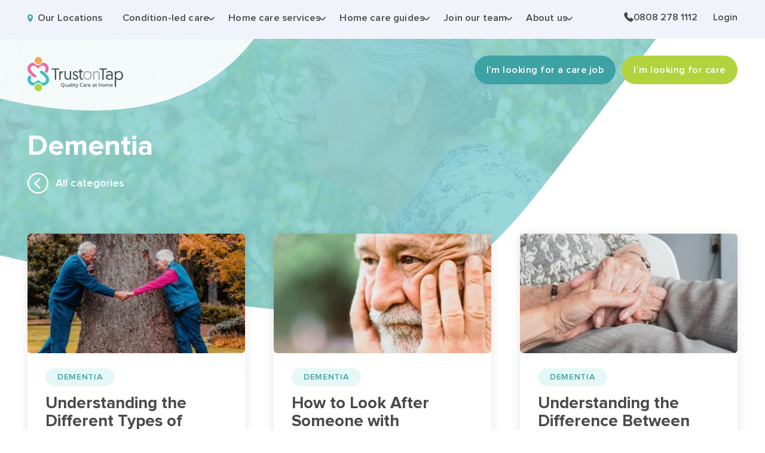

--- FILE ---
content_type: text/html; charset=UTF-8
request_url: https://www.trustontap.com/dementia/
body_size: 13688
content:
<!DOCTYPE html>
<html lang="en">
<head>
    <meta http-equiv="content-type" content="text/html; charset=UTF-8">
    <meta name="viewport" content="width=device-width, initial-scale=1, shrink-to-fit=no">
    <meta name="format-detection" content="telephone=no">
    <!-- Google Tag Manager -->
<script>(function(w,d,s,l,i){w[l]=w[l]||[];w[l].push({'gtm.start':
new Date().getTime(),event:'gtm.js'});var f=d.getElementsByTagName(s)[0],
j=d.createElement(s),dl=l!='dataLayer'?'&l='+l:'';j.async=true;j.src=
'https://www.googletagmanager.com/gtm.js?id='+i+dl;f.parentNode.insertBefore(j,f);
})(window,document,'script','dataLayer','GTM-KR5Z22F');</script>
<!-- End Google Tag Manager -->
    
<!-- Search Engine Optimization by Rank Math PRO - https://rankmath.com/ -->
<title>Dementia Care &amp; Support | Specialist Help | TrustonTap</title>
<meta name="description" content="Living with dementia doesn&#039;t mean giving up independence. Discover specialist dementia care and support to help you stay comfortable at home."/>
<meta name="robots" content="follow, index, max-snippet:-1, max-video-preview:-1, max-image-preview:large"/>
<link rel="canonical" href="https://www.trustontap.com/category/dementia/" />
<meta property="og:locale" content="en_GB" />
<meta property="og:type" content="article" />
<meta property="og:title" content="Dementia Care &amp; Support | Specialist Help | TrustonTap" />
<meta property="og:description" content="Living with dementia doesn&#039;t mean giving up independence. Discover specialist dementia care and support to help you stay comfortable at home." />
<meta property="og:url" content="https://www.trustontap.com/category/dementia/" />
<meta property="og:site_name" content="TrustonTap" />
<meta property="article:publisher" content="https://www.facebook.com/trustontap/" />
<meta name="twitter:card" content="summary_large_image" />
<meta name="twitter:title" content="Dementia Care &amp; Support | Specialist Help | TrustonTap" />
<meta name="twitter:description" content="Living with dementia doesn&#039;t mean giving up independence. Discover specialist dementia care and support to help you stay comfortable at home." />
<meta name="twitter:site" content="@trustontap" />
<meta name="twitter:label1" content="Posts" />
<meta name="twitter:data1" content="11" />
<script type="application/ld+json" class="rank-math-schema-pro">{"@context":"https://schema.org","@graph":[{"@type":"Organization","@id":"https://www.trustontap.com/#organization","name":"TrustonTap","url":"https://www.trustontap.com","sameAs":["https://www.facebook.com/trustontap/","https://twitter.com/trustontap"],"logo":{"@type":"ImageObject","@id":"https://www.trustontap.com/#logo","url":"https://www.trustontap.com/wp-content/uploads/2020/10/tot-logo.png","contentUrl":"https://www.trustontap.com/wp-content/uploads/2020/10/tot-logo.png","caption":"TrustonTap","inLanguage":"en-GB","width":"1200","height":"431"}},{"@type":"WebSite","@id":"https://www.trustontap.com/#website","url":"https://www.trustontap.com","name":"TrustonTap","publisher":{"@id":"https://www.trustontap.com/#organization"},"inLanguage":"en-GB"},{"@type":"CollectionPage","@id":"https://www.trustontap.com/category/dementia/#webpage","url":"https://www.trustontap.com/category/dementia/","name":"Dementia Care &amp; Support | Specialist Help | TrustonTap","isPartOf":{"@id":"https://www.trustontap.com/#website"},"inLanguage":"en-GB"}]}</script>
<!-- /Rank Math WordPress SEO plugin -->

<style id='wp-img-auto-sizes-contain-inline-css' type='text/css'>
img:is([sizes=auto i],[sizes^="auto," i]){contain-intrinsic-size:3000px 1500px}
/*# sourceURL=wp-img-auto-sizes-contain-inline-css */
</style>
<style id='classic-theme-styles-inline-css' type='text/css'>
/*! This file is auto-generated */
.wp-block-button__link{color:#fff;background-color:#32373c;border-radius:9999px;box-shadow:none;text-decoration:none;padding:calc(.667em + 2px) calc(1.333em + 2px);font-size:1.125em}.wp-block-file__button{background:#32373c;color:#fff;text-decoration:none}
/*# sourceURL=/wp-includes/css/classic-themes.min.css */
</style>
<link rel='stylesheet' id='style-styles-css' href='https://www.trustontap.com/wp-content/themes/trustontap/assets/styles/styles.css?ver=1757590795' type='text/css' media='all' />
<link rel='stylesheet' id='wp-add-custom-css-css' href='https://www.trustontap.com?display_custom_css=css&#038;ver=6.9' type='text/css' media='all' />
<link rel="https://api.w.org/" href="https://www.trustontap.com/wp-json/" /><link rel="alternate" title="JSON" type="application/json" href="https://www.trustontap.com/wp-json/wp/v2/categories/17" /><link rel="icon" href="https://www.trustontap.com/wp-content/uploads/2019/08/trustontap-favicon-150x150.png" sizes="32x32" />
<link rel="icon" href="https://www.trustontap.com/wp-content/uploads/2019/08/trustontap-favicon.png" sizes="192x192" />
<link rel="apple-touch-icon" href="https://www.trustontap.com/wp-content/uploads/2019/08/trustontap-favicon.png" />
<meta name="msapplication-TileImage" content="https://www.trustontap.com/wp-content/uploads/2019/08/trustontap-favicon.png" />
		<style type="text/css" id="wp-custom-css">
			@media screen and (max-width: 768px) {
    .wrapper-column .column-4 {
        margin-top: 1.5rem;
    }
}
.column-4 ul li{list-style:disc;margin-left:17px;margin-top:0;margin-bottom:0}.column-4 h4{margin-bottom:.5rem}.foot-description h6,.hide_header .button-foot--mobile,.section-content ul li:before,a.callback--request{display:none}.hide_header .hero-flag__inner::after,.single-tot-location .hero-flag__media>div::after{content:"";position:absolute;left:50%;bottom:0;background-size:contain;background-repeat:no-repeat;pointer-events:none}.gform_body ol li,.gform_body ul li{list-style:none}.hero__heading,.hero__rating-text,.see-all-articles{font-weight:500}.hero__tag{font-weight:400}.callback--phone{margin-left:0;align-items:inherit}.all-categories{padding-bottom:2rem}.logo-mobile img{width:150px}.two-column-image__media.is-mobile{margin-top:1rem}.section-content--btn{margin-top:2rem}.post-template-template-gutenberg .wp-block-list li>a{color:#3da2a4}.max-text--big{display:-webkit-box;-webkit-box-orient:vertical;-webkit-line-clamp:4;overflow:hidden;text-overflow:ellipsis}.section-content ul li{padding-left:0}.hero__inner a,.single-post .block p>a{color:inherit}.hero__inner a{font-size:1.25rem}a.back-to-advice::before{background-image:url("/wp-content/uploads/2023/10/back-arrow.svg");background-size:30px 30px;display:inline-block;width:30px;height:30px;content:"";margin-right:1rem;transform:translateY(8px)}.single-post .two-column-image p{font-size:1.1rem!important;color:#5d656b!important;line-height:1.8875rem!important}.single-post .two-column-image__content{font-size:1.1rem}.single-post .hero__content h1{color:#fff;font-weight:500}.header-line .header-line--button .btn:not(:last-child){box-shadow:0 2px 16px 2px rgb(0 0 0 / 3%)}.gfield-type-date .clear-multi{display:flex!important;gap:1em!important;border:none!important;border-radius:0!important;min-width:0!important;padding:0!important;width:auto!important;background-color:initial!important}.gfield-type-date select{appearance:none}.page-id-11203 #faq-accordion{padding-bottom:.5rem!important;padding-top:6rem!important;margin-top:-5.75rem!important}.page-id-11203 #faq-cta div,.page-id-11203 .section-accordeon .heading-default{text-align:center!important;margin-left:auto!important;margin-right:auto!important}.page-id-11203 .section-accordeon .heading-default{margin-bottom:3.5rem}.page-id-11203 .quote-flag__content a{text-decoration:none}.page-id-11203 section#faq-cta{margin-top:0}.hide_header .hero-flag__inner,.single-tot-location .hero-flag__media>div{position:relative}.single-tot-location .hero-flag__media>div::after{transform:translate(-50%,20%);width:40%;height:40%;background-image:url("/wp-content/uploads/2025/11/tot-10-years-badge.png")}.hide_header .hero-flag__inner::after{transform:translate(-50%,40%);width:35%;height:35%;background-image:url(/wp-content/uploads/2025/11/tot-10-years-badge.png);background-position:center;z-index:2}@media screen and (min-width:768px){.hide_header .hero-flag__wrap{padding-top:165px}}@media screen and (min-width:1024px){.mobile-break,.page-id-11203 .mobile-break{display:none}.page-id-11203 .two-column-image__inner p,.page-id-11203 .two-column-image__inner ul li{font-size:20px!important}.page-id-11203 .block:last-child{margin-bottom:90px}.page-id-11203 .header-line .logo-block img{width:220px}.page-id-11203 #sub-heading-statement{max-width:65%;margin-left:auto!important;margin-right:auto!important}.header__menu>.menu-item-has-children>.sub-menu-outer{padding:60px 30px 30px}.location{min-width:155px}.header__menu>.menu-item-has-children>a::after{width:7px}.header__menu>.menu-item-has-children>a{font-size:1.035rem;font-weight:500;gap:.45em}.callback--phone,.header__menu a,.location a{font-size:1.035rem}.header__menu a{color:inherit;text-decoration:none}.callback--phone,.location a{font-weight:500}.login{padding-top:0}.header__menu{gap:25px}}@media screen and (min-width:992px){.hide_header .hero-flag__inner::after{transform:translate(18%,-30%);width:17.5%;height:17.5%}}@media screen and (max-width:1023px){.page-id-11203 .hero-flag__inner{margin-top:-.5rem}.page-id-11203 .two-column-image__heading{margin-top:2.5rem}.page-id-11203 .section-accordeon .heading-default{font-size:26px!important}.page-id-11203 .two-column-image__content{margin-bottom:3rem!important}.hide_header .hero-flag__buttons{flex-wrap:nowrap;gap:.5em}.hide_header .hero-flag__buttons .btn{min-width:160px;padding:0 10px}.hide_header .hero-flag__content a[href*="tel:"]{display:block}.hide_header .header-mobile .callback--phone{font-size:1.15rem}}@media screen and (max-width:480px){.button-foot--mobile .btn:first-child,.single-tot-location .button-foot--mobile,.single-tot-location .hero-flag__media::after{display:none}.hero-flag__inner{margin-top:1rem}.hero__inner p{font-size:1.25rem}.content-three-bg{top:-10px}.intercom-lightweight-app-launcher{bottom:12px!important;width:55px!important;height:55px!important}.intercom-lightweight-app-launcher-icon-open svg{width:25px;height:42px}.button-foot--mobile .btn{min-width:150px}.button-foot--mobile{padding:10px 20px}.page-id-8 .content-head--desc{padding-top:50px!important}.page-id-8 .care-step--wrapper{padding-bottom:40px!important}.page-id-8 .section-content{padding-bottom:60px!important}.page-id-8 .trusted-wrapper{padding-top:35px!important}.page-id-8 .content-head--right{margin-top:60px}.page-id-8 .img-mask img{top:65%!important;right:160px!important}.page-id-8 .content-one-bg{margin-top:-45px!important}.page-id-8497 .vertical-step--content h3{margin-top:2rem;margin-left:-75px}.single-tot-location .hero-flag__media .img-fit::before{padding-top:60%}.img-fit video,.single-tot-location .img-fit img{width:100%;object-position:100%;max-height:180px}.single-tot-location .hero-flag__media img{border-radius:0}.single-tot-location .hero-flag__media{width:100%;max-width:100%;max-height:180px;margin-top:0}.single-tot-location .hero-flag__media .img-fit img{max-height:180px}.single-tot-location .hero-flag__media>div::after{transform:translate(-30%,-40%)}.single-tot-location .hero-flag__tag{line-height:2rem;font-weight:500;margin:5px}.single-tot-location .hero-flag__wrap{padding-top:0;gap:15px}.single-tot-location .hero-flag__inner{margin-top:0}.single-tot-location .heading-main.heading-offset{margin:0}.hide_header .hero-flag__inner{margin-top:0!important}}		</style>
		    <link rel="preload" href="https://www.trustontap.com/wp-content/themes/trustontap/assets/fonts/proximanova-bold.woff2" as="font" type="font/woff2" crossorigin="">
<link rel="preload" href="https://www.trustontap.com/wp-content/themes/trustontap/assets/fonts/proximanova-regular.woff2" as="font" type="font/woff2" crossorigin="">
<link rel="preload" href="https://www.trustontap.com/wp-content/themes/trustontap/assets/fonts/proximanova-semibold.woff2" as="font" type="font/woff2" crossorigin="">
<style id='global-styles-inline-css' type='text/css'>
:root{--wp--preset--aspect-ratio--square: 1;--wp--preset--aspect-ratio--4-3: 4/3;--wp--preset--aspect-ratio--3-4: 3/4;--wp--preset--aspect-ratio--3-2: 3/2;--wp--preset--aspect-ratio--2-3: 2/3;--wp--preset--aspect-ratio--16-9: 16/9;--wp--preset--aspect-ratio--9-16: 9/16;--wp--preset--color--black: #4a4a4a;--wp--preset--color--cyan-bluish-gray: #abb8c3;--wp--preset--color--white: #fff;--wp--preset--color--pale-pink: #f78da7;--wp--preset--color--vivid-red: #cf2e2e;--wp--preset--color--luminous-vivid-orange: #ff6900;--wp--preset--color--luminous-vivid-amber: #fcb900;--wp--preset--color--light-green-cyan: #7bdcb5;--wp--preset--color--vivid-green-cyan: #00d084;--wp--preset--color--pale-cyan-blue: #8ed1fc;--wp--preset--color--vivid-cyan-blue: #0693e3;--wp--preset--color--vivid-purple: #9b51e0;--wp--preset--color--off-white: #F0F4FA;--wp--preset--color--grey: #5d656b;--wp--preset--color--light-grey: #7f8b9c;--wp--preset--color--green: #3DA2A4;--wp--preset--color--pink: #f0679e;--wp--preset--color--light-green: #e6f7f7;--wp--preset--color--other-green: #B2D33D;--wp--preset--color--beige: #FAF7F0;--wp--preset--gradient--vivid-cyan-blue-to-vivid-purple: linear-gradient(135deg,rgb(6,147,227) 0%,rgb(155,81,224) 100%);--wp--preset--gradient--light-green-cyan-to-vivid-green-cyan: linear-gradient(135deg,rgb(122,220,180) 0%,rgb(0,208,130) 100%);--wp--preset--gradient--luminous-vivid-amber-to-luminous-vivid-orange: linear-gradient(135deg,rgb(252,185,0) 0%,rgb(255,105,0) 100%);--wp--preset--gradient--luminous-vivid-orange-to-vivid-red: linear-gradient(135deg,rgb(255,105,0) 0%,rgb(207,46,46) 100%);--wp--preset--gradient--very-light-gray-to-cyan-bluish-gray: linear-gradient(135deg,rgb(238,238,238) 0%,rgb(169,184,195) 100%);--wp--preset--gradient--cool-to-warm-spectrum: linear-gradient(135deg,rgb(74,234,220) 0%,rgb(151,120,209) 20%,rgb(207,42,186) 40%,rgb(238,44,130) 60%,rgb(251,105,98) 80%,rgb(254,248,76) 100%);--wp--preset--gradient--blush-light-purple: linear-gradient(135deg,rgb(255,206,236) 0%,rgb(152,150,240) 100%);--wp--preset--gradient--blush-bordeaux: linear-gradient(135deg,rgb(254,205,165) 0%,rgb(254,45,45) 50%,rgb(107,0,62) 100%);--wp--preset--gradient--luminous-dusk: linear-gradient(135deg,rgb(255,203,112) 0%,rgb(199,81,192) 50%,rgb(65,88,208) 100%);--wp--preset--gradient--pale-ocean: linear-gradient(135deg,rgb(255,245,203) 0%,rgb(182,227,212) 50%,rgb(51,167,181) 100%);--wp--preset--gradient--electric-grass: linear-gradient(135deg,rgb(202,248,128) 0%,rgb(113,206,126) 100%);--wp--preset--gradient--midnight: linear-gradient(135deg,rgb(2,3,129) 0%,rgb(40,116,252) 100%);--wp--preset--font-size--small: 13px;--wp--preset--font-size--medium: 20px;--wp--preset--font-size--large: 36px;--wp--preset--font-size--x-large: 42px;--wp--preset--spacing--20: 0.44rem;--wp--preset--spacing--30: 0.67rem;--wp--preset--spacing--40: 1rem;--wp--preset--spacing--50: 1.5rem;--wp--preset--spacing--60: 2.25rem;--wp--preset--spacing--70: 3.38rem;--wp--preset--spacing--80: 5.06rem;--wp--preset--shadow--natural: 6px 6px 9px rgba(0, 0, 0, 0.2);--wp--preset--shadow--deep: 12px 12px 50px rgba(0, 0, 0, 0.4);--wp--preset--shadow--sharp: 6px 6px 0px rgba(0, 0, 0, 0.2);--wp--preset--shadow--outlined: 6px 6px 0px -3px rgb(255, 255, 255), 6px 6px rgb(0, 0, 0);--wp--preset--shadow--crisp: 6px 6px 0px rgb(0, 0, 0);}:where(.is-layout-flex){gap: 0.5em;}:where(.is-layout-grid){gap: 0.5em;}body .is-layout-flex{display: flex;}.is-layout-flex{flex-wrap: wrap;align-items: center;}.is-layout-flex > :is(*, div){margin: 0;}body .is-layout-grid{display: grid;}.is-layout-grid > :is(*, div){margin: 0;}:where(.wp-block-columns.is-layout-flex){gap: 2em;}:where(.wp-block-columns.is-layout-grid){gap: 2em;}:where(.wp-block-post-template.is-layout-flex){gap: 1.25em;}:where(.wp-block-post-template.is-layout-grid){gap: 1.25em;}.has-black-color{color: var(--wp--preset--color--black) !important;}.has-cyan-bluish-gray-color{color: var(--wp--preset--color--cyan-bluish-gray) !important;}.has-white-color{color: var(--wp--preset--color--white) !important;}.has-pale-pink-color{color: var(--wp--preset--color--pale-pink) !important;}.has-vivid-red-color{color: var(--wp--preset--color--vivid-red) !important;}.has-luminous-vivid-orange-color{color: var(--wp--preset--color--luminous-vivid-orange) !important;}.has-luminous-vivid-amber-color{color: var(--wp--preset--color--luminous-vivid-amber) !important;}.has-light-green-cyan-color{color: var(--wp--preset--color--light-green-cyan) !important;}.has-vivid-green-cyan-color{color: var(--wp--preset--color--vivid-green-cyan) !important;}.has-pale-cyan-blue-color{color: var(--wp--preset--color--pale-cyan-blue) !important;}.has-vivid-cyan-blue-color{color: var(--wp--preset--color--vivid-cyan-blue) !important;}.has-vivid-purple-color{color: var(--wp--preset--color--vivid-purple) !important;}.has-black-background-color{background-color: var(--wp--preset--color--black) !important;}.has-cyan-bluish-gray-background-color{background-color: var(--wp--preset--color--cyan-bluish-gray) !important;}.has-white-background-color{background-color: var(--wp--preset--color--white) !important;}.has-pale-pink-background-color{background-color: var(--wp--preset--color--pale-pink) !important;}.has-vivid-red-background-color{background-color: var(--wp--preset--color--vivid-red) !important;}.has-luminous-vivid-orange-background-color{background-color: var(--wp--preset--color--luminous-vivid-orange) !important;}.has-luminous-vivid-amber-background-color{background-color: var(--wp--preset--color--luminous-vivid-amber) !important;}.has-light-green-cyan-background-color{background-color: var(--wp--preset--color--light-green-cyan) !important;}.has-vivid-green-cyan-background-color{background-color: var(--wp--preset--color--vivid-green-cyan) !important;}.has-pale-cyan-blue-background-color{background-color: var(--wp--preset--color--pale-cyan-blue) !important;}.has-vivid-cyan-blue-background-color{background-color: var(--wp--preset--color--vivid-cyan-blue) !important;}.has-vivid-purple-background-color{background-color: var(--wp--preset--color--vivid-purple) !important;}.has-black-border-color{border-color: var(--wp--preset--color--black) !important;}.has-cyan-bluish-gray-border-color{border-color: var(--wp--preset--color--cyan-bluish-gray) !important;}.has-white-border-color{border-color: var(--wp--preset--color--white) !important;}.has-pale-pink-border-color{border-color: var(--wp--preset--color--pale-pink) !important;}.has-vivid-red-border-color{border-color: var(--wp--preset--color--vivid-red) !important;}.has-luminous-vivid-orange-border-color{border-color: var(--wp--preset--color--luminous-vivid-orange) !important;}.has-luminous-vivid-amber-border-color{border-color: var(--wp--preset--color--luminous-vivid-amber) !important;}.has-light-green-cyan-border-color{border-color: var(--wp--preset--color--light-green-cyan) !important;}.has-vivid-green-cyan-border-color{border-color: var(--wp--preset--color--vivid-green-cyan) !important;}.has-pale-cyan-blue-border-color{border-color: var(--wp--preset--color--pale-cyan-blue) !important;}.has-vivid-cyan-blue-border-color{border-color: var(--wp--preset--color--vivid-cyan-blue) !important;}.has-vivid-purple-border-color{border-color: var(--wp--preset--color--vivid-purple) !important;}.has-vivid-cyan-blue-to-vivid-purple-gradient-background{background: var(--wp--preset--gradient--vivid-cyan-blue-to-vivid-purple) !important;}.has-light-green-cyan-to-vivid-green-cyan-gradient-background{background: var(--wp--preset--gradient--light-green-cyan-to-vivid-green-cyan) !important;}.has-luminous-vivid-amber-to-luminous-vivid-orange-gradient-background{background: var(--wp--preset--gradient--luminous-vivid-amber-to-luminous-vivid-orange) !important;}.has-luminous-vivid-orange-to-vivid-red-gradient-background{background: var(--wp--preset--gradient--luminous-vivid-orange-to-vivid-red) !important;}.has-very-light-gray-to-cyan-bluish-gray-gradient-background{background: var(--wp--preset--gradient--very-light-gray-to-cyan-bluish-gray) !important;}.has-cool-to-warm-spectrum-gradient-background{background: var(--wp--preset--gradient--cool-to-warm-spectrum) !important;}.has-blush-light-purple-gradient-background{background: var(--wp--preset--gradient--blush-light-purple) !important;}.has-blush-bordeaux-gradient-background{background: var(--wp--preset--gradient--blush-bordeaux) !important;}.has-luminous-dusk-gradient-background{background: var(--wp--preset--gradient--luminous-dusk) !important;}.has-pale-ocean-gradient-background{background: var(--wp--preset--gradient--pale-ocean) !important;}.has-electric-grass-gradient-background{background: var(--wp--preset--gradient--electric-grass) !important;}.has-midnight-gradient-background{background: var(--wp--preset--gradient--midnight) !important;}.has-small-font-size{font-size: var(--wp--preset--font-size--small) !important;}.has-medium-font-size{font-size: var(--wp--preset--font-size--medium) !important;}.has-large-font-size{font-size: var(--wp--preset--font-size--large) !important;}.has-x-large-font-size{font-size: var(--wp--preset--font-size--x-large) !important;}
/*# sourceURL=global-styles-inline-css */
</style>
</head>


<body class="archive category category-dementia category-17 wp-theme-trustontap  header-type-3">

    <header class="header-outer">
        <div class="header">
            <div class="container wrapper-header--flex">
    <div class="left-block--header">

        <div id="header-location" class="location">
            <p>
                <a id="header-location-url" href="https://www.trustontap.com/our-locations/">
                    <span class="icon-sprite">
                        <svg class="icon-location" width="9" height="13" viewBox="0 0 9 13">
                            <use xlink:href="https://www.trustontap.com/wp-content/themes/trustontap/img/icon-svg/sprite-icon.svg#icon-location"></use>
                        </svg>
                    </span>
                    <span id="header-location-name" class="l">Our Locations</span>
                </a>
            </p>
        </div>

        <nav class="main-menu">
            <ul id="menu-main-menu" class="menu-top header__menu"><li id="menu-item-15767" class="menu-item menu-item-type-post_type menu-item-object-page menu-item-has-children menu-item-15767"><a href="https://www.trustontap.com/condition-led/">Condition-led care</a>
<div class='sub-menu-outer'><ul class='sub-menu'>
	<li id="menu-item-16629" class="menu-item menu-item-type-post_type menu-item-object-page menu-item-16629"><a href="https://www.trustontap.com/condition-led/personal-care/">Personal care</a></li>
	<li id="menu-item-15770" class="menu-item menu-item-type-post_type menu-item-object-page menu-item-15770"><a href="https://www.trustontap.com/condition-led/alzheimers-care/">Alzheimer’s Care</a></li>
	<li id="menu-item-16602" class="menu-item menu-item-type-post_type menu-item-object-page menu-item-16602"><a href="https://www.trustontap.com/condition-led/dementia-care/">Dementia Care</a></li>
	<li id="menu-item-15769" class="menu-item menu-item-type-post_type menu-item-object-page menu-item-15769"><a href="https://www.trustontap.com/condition-led/respite-care/">Respite Care</a></li>
	<li id="menu-item-16739" class="menu-item menu-item-type-post_type menu-item-object-page menu-item-16739"><a href="https://www.trustontap.com/condition-led/end-of-life-care/">End of life Care</a></li>
	<li id="menu-item-15772" class="menu-item menu-item-type-custom menu-item-object-custom menu-item-15772"><a href="/condition-led/">View all</a></li>
</ul></div>
</li>
<li id="menu-item-77" class="menu-item menu-item-type-custom menu-item-object-custom menu-item-has-children menu-item-77"><a href="#">Home care services</a>
<div class='sub-menu-outer'><ul class='sub-menu'>
	<li id="menu-item-16638" class="menu-item menu-item-type-post_type menu-item-object-page menu-item-16638"><a href="https://www.trustontap.com/home-care/">Home care</a></li>
	<li id="menu-item-16625" class="menu-item menu-item-type-post_type menu-item-object-page menu-item-16625"><a href="https://www.trustontap.com/condition-led/personal-care/">Personal care</a></li>
	<li id="menu-item-11751" class="menu-item menu-item-type-post_type menu-item-object-page menu-item-11751"><a href="https://www.trustontap.com/condition-led/companionship-care/">Companionship care</a></li>
	<li id="menu-item-16733" class="menu-item menu-item-type-post_type menu-item-object-page menu-item-16733"><a href="https://www.trustontap.com/care-services/hourly-care/">Hourly care</a></li>
	<li id="menu-item-16730" class="menu-item menu-item-type-post_type menu-item-object-page menu-item-16730"><a href="https://www.trustontap.com/care-services/overnight-care/">Overnight care</a></li>
	<li id="menu-item-16603" class="menu-item menu-item-type-post_type menu-item-object-page menu-item-16603"><a href="https://www.trustontap.com/care-services/live-in-care/">Live-in care</a></li>
	<li id="menu-item-11752" class="menu-item menu-item-type-post_type menu-item-object-page menu-item-11752"><a href="https://www.trustontap.com/condition-led/">Condition-led care</a></li>
</ul></div>
</li>
<li id="menu-item-78" class="menu-item menu-item-type-custom menu-item-object-custom current-menu-ancestor current-menu-parent menu-item-has-children menu-item-78"><a href="#">Home care guides</a>
<div class='sub-menu-outer'><ul class='sub-menu'>
	<li id="menu-item-15779" class="menu-item menu-item-type-taxonomy menu-item-object-category menu-item-15779"><a href="https://www.trustontap.com/category/home-care-planning/">Home care Planning</a></li>
	<li id="menu-item-15775" class="menu-item menu-item-type-taxonomy menu-item-object-category current-menu-item menu-item-15775"><a href="https://www.trustontap.com/category/dementia/" aria-current="page">Dementia</a></li>
	<li id="menu-item-15774" class="menu-item menu-item-type-taxonomy menu-item-object-category menu-item-15774"><a href="https://www.trustontap.com/category/carers/">Carers</a></li>
	<li id="menu-item-15777" class="menu-item menu-item-type-taxonomy menu-item-object-category menu-item-15777"><a href="https://www.trustontap.com/category/financial-help-support/">Financial Help &amp; Support</a></li>
	<li id="menu-item-15776" class="menu-item menu-item-type-taxonomy menu-item-object-category menu-item-15776"><a href="https://www.trustontap.com/category/safety-in-the-home/">Safety in the home</a></li>
	<li id="menu-item-15778" class="menu-item menu-item-type-taxonomy menu-item-object-category menu-item-15778"><a href="https://www.trustontap.com/category/health-wellbeing/">Health &amp; Wellbeing</a></li>
</ul></div>
</li>
<li id="menu-item-79" class="menu-item menu-item-type-custom menu-item-object-custom menu-item-has-children menu-item-79"><a href="#">Join our team</a>
<div class='sub-menu-outer'><ul class='sub-menu'>
	<li id="menu-item-11763" class="menu-item menu-item-type-post_type menu-item-object-page menu-item-11763"><a href="https://www.trustontap.com/care-jobs/why-work-for-trustontap/">Why work for TrustonTap</a></li>
	<li id="menu-item-11764" class="menu-item menu-item-type-post_type menu-item-object-page menu-item-11764"><a href="https://www.trustontap.com/care-jobs/pay-and-benefits/">Pay and Benefits</a></li>
	<li id="menu-item-11768" class="menu-item menu-item-type-custom menu-item-object-custom menu-item-11768"><a href="/care-jobs/">Register as a carer</a></li>
	<li id="menu-item-11767" class="menu-item menu-item-type-post_type menu-item-object-page menu-item-11767"><a href="https://www.trustontap.com/care-jobs/frequently-asked-questions/">FAQs</a></li>
</ul></div>
</li>
<li id="menu-item-15780" class="menu-item menu-item-type-post_type menu-item-object-page menu-item-has-children menu-item-15780"><a href="https://www.trustontap.com/about-us/">About us</a>
<div class='sub-menu-outer'><ul class='sub-menu'>
	<li id="menu-item-11743" class="menu-item menu-item-type-post_type menu-item-object-page menu-item-11743"><a href="https://www.trustontap.com/care-services/how-it-works/">How it works</a></li>
	<li id="menu-item-11744" class="menu-item menu-item-type-post_type menu-item-object-page menu-item-11744"><a href="https://www.trustontap.com/care-services/our-pricing/">Our pricing</a></li>
	<li id="menu-item-11745" class="menu-item menu-item-type-post_type menu-item-object-page menu-item-11745"><a href="https://www.trustontap.com/care-services/what-can-a-carer-help-with/">What can a carer help with?</a></li>
	<li id="menu-item-14482" class="menu-item menu-item-type-post_type menu-item-object-page menu-item-14482"><a href="https://www.trustontap.com/care-services/our-carers/">Meet Our carers</a></li>
	<li id="menu-item-13063" class="menu-item menu-item-type-post_type menu-item-object-page menu-item-13063"><a href="https://www.trustontap.com/care-services/why-choose-trustontap/">Why choose TrustonTap?</a></li>
	<li id="menu-item-11748" class="menu-item menu-item-type-post_type menu-item-object-page menu-item-11748"><a href="https://www.trustontap.com/care-services/frequently-asked-questions/">FAQs</a></li>
</ul></div>
</li>
</ul>        </nav>
    </div>

            <div class="right-block--header">
            <div class="callback">
                    <a class="callback--request" href="https://www.trustontap.com/request-callback/">Request callback</a>
    <a class="callback--phone" href="tel:08082781112">0808 278 1112</a>
            </div>
                            <div class="login">
                    <a href="https://my.trustontap.com/login/" target="_blank" rel="noopener noreferrer">Login</a>
                </div>
                    </div>
    </div>
        </div>

        <div class="header-mobile">
    <div class="mobile-menu">
        <div class="container mobile-menu--container">
            <div class="logo-mobile">
                <a href="https://www.trustontap.com/">
                    <img src="https://www.trustontap.com/wp-content/themes/trustontap/img/logo-head.svg" alt="TrustonTap" width="160px">
                </a>
            </div>
            <div class="right--mobile-head">
                                    <div class="callback callback-mobile">
                            <a class="callback--request" href="https://www.trustontap.com/request-callback/">Request callback</a>
    <a class="callback--phone" href="tel:08082781112">0808 278 1112</a>
                    </div>
                                <div class="menu-open">
                    <div class="drop-menu">
                        <span class="drop-line--big"></span>
                        <span class="drop-line--small"></span>
                    </div>
                </div>
            </div>
        </div>
    </div>
    <div class="menu-mobile--hide">
        <div class="container">
            <ul class="menu-mobile--list">
                <ul id="menu-main-menu-1" class="menu-top header__menu"><li class="menu-item menu-item-type-post_type menu-item-object-page menu-item-has-children menu-item-15767"><a href="https://www.trustontap.com/condition-led/">Condition-led care</a>
<div class='sub-menu-outer'><ul class='sub-menu'>
	<li class="menu-item menu-item-type-post_type menu-item-object-page menu-item-16629"><a href="https://www.trustontap.com/condition-led/personal-care/">Personal care</a></li>
	<li class="menu-item menu-item-type-post_type menu-item-object-page menu-item-15770"><a href="https://www.trustontap.com/condition-led/alzheimers-care/">Alzheimer’s Care</a></li>
	<li class="menu-item menu-item-type-post_type menu-item-object-page menu-item-16602"><a href="https://www.trustontap.com/condition-led/dementia-care/">Dementia Care</a></li>
	<li class="menu-item menu-item-type-post_type menu-item-object-page menu-item-15769"><a href="https://www.trustontap.com/condition-led/respite-care/">Respite Care</a></li>
	<li class="menu-item menu-item-type-post_type menu-item-object-page menu-item-16739"><a href="https://www.trustontap.com/condition-led/end-of-life-care/">End of life Care</a></li>
	<li class="menu-item menu-item-type-custom menu-item-object-custom menu-item-15772"><a href="/condition-led/">View all</a></li>
</ul></div>
</li>
<li class="menu-item menu-item-type-custom menu-item-object-custom menu-item-has-children menu-item-77"><a href="#">Home care services</a>
<div class='sub-menu-outer'><ul class='sub-menu'>
	<li class="menu-item menu-item-type-post_type menu-item-object-page menu-item-16638"><a href="https://www.trustontap.com/home-care/">Home care</a></li>
	<li class="menu-item menu-item-type-post_type menu-item-object-page menu-item-16625"><a href="https://www.trustontap.com/condition-led/personal-care/">Personal care</a></li>
	<li class="menu-item menu-item-type-post_type menu-item-object-page menu-item-11751"><a href="https://www.trustontap.com/condition-led/companionship-care/">Companionship care</a></li>
	<li class="menu-item menu-item-type-post_type menu-item-object-page menu-item-16733"><a href="https://www.trustontap.com/care-services/hourly-care/">Hourly care</a></li>
	<li class="menu-item menu-item-type-post_type menu-item-object-page menu-item-16730"><a href="https://www.trustontap.com/care-services/overnight-care/">Overnight care</a></li>
	<li class="menu-item menu-item-type-post_type menu-item-object-page menu-item-16603"><a href="https://www.trustontap.com/care-services/live-in-care/">Live-in care</a></li>
	<li class="menu-item menu-item-type-post_type menu-item-object-page menu-item-11752"><a href="https://www.trustontap.com/condition-led/">Condition-led care</a></li>
</ul></div>
</li>
<li class="menu-item menu-item-type-custom menu-item-object-custom current-menu-ancestor current-menu-parent menu-item-has-children menu-item-78"><a href="#">Home care guides</a>
<div class='sub-menu-outer'><ul class='sub-menu'>
	<li class="menu-item menu-item-type-taxonomy menu-item-object-category menu-item-15779"><a href="https://www.trustontap.com/category/home-care-planning/">Home care Planning</a></li>
	<li class="menu-item menu-item-type-taxonomy menu-item-object-category current-menu-item menu-item-15775"><a href="https://www.trustontap.com/category/dementia/" aria-current="page">Dementia</a></li>
	<li class="menu-item menu-item-type-taxonomy menu-item-object-category menu-item-15774"><a href="https://www.trustontap.com/category/carers/">Carers</a></li>
	<li class="menu-item menu-item-type-taxonomy menu-item-object-category menu-item-15777"><a href="https://www.trustontap.com/category/financial-help-support/">Financial Help &amp; Support</a></li>
	<li class="menu-item menu-item-type-taxonomy menu-item-object-category menu-item-15776"><a href="https://www.trustontap.com/category/safety-in-the-home/">Safety in the home</a></li>
	<li class="menu-item menu-item-type-taxonomy menu-item-object-category menu-item-15778"><a href="https://www.trustontap.com/category/health-wellbeing/">Health &amp; Wellbeing</a></li>
</ul></div>
</li>
<li class="menu-item menu-item-type-custom menu-item-object-custom menu-item-has-children menu-item-79"><a href="#">Join our team</a>
<div class='sub-menu-outer'><ul class='sub-menu'>
	<li class="menu-item menu-item-type-post_type menu-item-object-page menu-item-11763"><a href="https://www.trustontap.com/care-jobs/why-work-for-trustontap/">Why work for TrustonTap</a></li>
	<li class="menu-item menu-item-type-post_type menu-item-object-page menu-item-11764"><a href="https://www.trustontap.com/care-jobs/pay-and-benefits/">Pay and Benefits</a></li>
	<li class="menu-item menu-item-type-custom menu-item-object-custom menu-item-11768"><a href="/care-jobs/">Register as a carer</a></li>
	<li class="menu-item menu-item-type-post_type menu-item-object-page menu-item-11767"><a href="https://www.trustontap.com/care-jobs/frequently-asked-questions/">FAQs</a></li>
</ul></div>
</li>
<li class="menu-item menu-item-type-post_type menu-item-object-page menu-item-has-children menu-item-15780"><a href="https://www.trustontap.com/about-us/">About us</a>
<div class='sub-menu-outer'><ul class='sub-menu'>
	<li class="menu-item menu-item-type-post_type menu-item-object-page menu-item-11743"><a href="https://www.trustontap.com/care-services/how-it-works/">How it works</a></li>
	<li class="menu-item menu-item-type-post_type menu-item-object-page menu-item-11744"><a href="https://www.trustontap.com/care-services/our-pricing/">Our pricing</a></li>
	<li class="menu-item menu-item-type-post_type menu-item-object-page menu-item-11745"><a href="https://www.trustontap.com/care-services/what-can-a-carer-help-with/">What can a carer help with?</a></li>
	<li class="menu-item menu-item-type-post_type menu-item-object-page menu-item-14482"><a href="https://www.trustontap.com/care-services/our-carers/">Meet Our carers</a></li>
	<li class="menu-item menu-item-type-post_type menu-item-object-page menu-item-13063"><a href="https://www.trustontap.com/care-services/why-choose-trustontap/">Why choose TrustonTap?</a></li>
	<li class="menu-item menu-item-type-post_type menu-item-object-page menu-item-11748"><a href="https://www.trustontap.com/care-services/frequently-asked-questions/">FAQs</a></li>
</ul></div>
</li>
</ul>            </ul>
                            <div class="button--mobile-hide">
                                            <a class="btn btn-green size-btn" href="https://www.trustontap.com/find-a-carer/">
                            <span>Find a carer</span>
                        </a><br>
                                            <a class="btn btn-darkGreen size-btn" href="https://www.trustontap.com/care-jobs/">
                            <span>Find a carer job</span>
                        </a>
                                    </div>
                            <div class="callback-hide callback">
                        <a class="callback--request" href="https://www.trustontap.com/request-callback/">Request callback</a>
    <a class="callback--phone" href="tel:08082781112">0808 278 1112</a>
                </div>
                            <div class="ligin-mobile">
                    <a href="https://my.trustontap.com/login/" target="_blank" rel="noopener noreferrer">Login
                        <svg class="icon-more" width="20" height="20" viewBox="0 0 20 20">
                            <use xlink:href="https://www.trustontap.com/wp-content/themes/trustontap/img/icon-svg/sprite-icon.svg#icon-more"></use>
                        </svg>
                    </a>
                </div>
            
            <div class="location-mobile--wrapper">
                <a id="mobile-location-link" class="location-mobile" href="https://www.trustontap.com/our-locations/">
                    <svg class="icon-location" width="9" height="13" viewBox="0 0 9 13">
                        <use xlink:href="https://www.trustontap.com/wp-content/themes/trustontap/img/icon-svg/sprite-icon.svg#icon-location"></use>
                    </svg>
                    <span id="mobile-location-text">Our Locations</span>
                </a>
            </div>
        </div>
    </div>
</div>

        <div class="header-line--wrapper">
    <div class="container">
        <div class="header-line">
            <div class="logo-block">
                <a class="logo-main" href="https://www.trustontap.com/">
                    <img src="https://www.trustontap.com/wp-content/themes/trustontap/img/logo-head.svg" alt="Logo" width="160" height="78">
                </a>
            </div>
                            <div class="header-line--button">
                    
                                            <a class="btn btn-darkGreen lookin-for-job" href="https://www.trustontap.com/care-jobs/"><span>I’m looking for a care job</span></a>
                    
                                            <a class="btn btn-green looking-for-care" href="https://www.trustontap.com/find-a-carer/"><span>I’m looking for care</span></a>
                                    </div>
                    </div>
    </div>
</div>
					 <!-- Google Tag Manager (noscript) -->
    <noscript><iframe src="https://www.googletagmanager.com/ns.html?id=GTM-KR5Z22F"
    height="0" width="0" style="display:none;visibility:hidden"></iframe></noscript>
    <!-- End Google Tag Manager (noscript) -->
    </header>

<div class="header-content">
    <div class="container">
        <div class="content-head--two-d">
            <div class="content-two-a-bg">
                <div class="img-mask mask-go mask-two">
                    <img src="https://www.trustontap.com/wp-content/uploads/2019/09/dementia-carer-trustontap.jpg" alt="grandmother">
                </div>
            </div>
            <div class="content-head--wrapper">
                <div class="content-head--small">
                    <h1>Dementia</h1>
                                            <a class="all-categories" href="https://www.trustontap.com/advice/">
                            <svg class="icon-more" width="20" height="20" viewBox="0 0 20 20">
                                <use xlink:href="https://www.trustontap.com/wp-content/themes/trustontap/img/icon-svg/sprite-icon.svg#icon-more"></use>
                            </svg>
                            All categories                        </a>
                                    </div>
            </div>
            <div class="advice-support--main">
                                                        <div class="advice-support--items">
                        <div class="post-default">
                                                            <div class="post-default--img">
                                    <a href="https://www.trustontap.com/dementia/understanding-different-types-dementia/">
                                        <img src="https://www.trustontap.com/wp-content/uploads/2025/10/older-couple-6299323_1920-385x200.jpg" alt="Understanding the Different Types of Dementia" />
                                    </a>
                                </div>
                                                        <div class="post-default--text">
                                <span class="head-line--post">
                                    Dementia                                </span>
                                <h4>
                                    Understanding the Different Types of Dementia                                </h4>
                                <span class="date-post">
                                                                    </span>
                                <p class="max-text--big">
                                    Dementia isn’t a single condition — it’s an umbrella term for a group of disorders that affect memory, thinking, and behaviour. While Alzheimer’s disease is the most common type, there are others that people and families should be aware of. Each form of dementia brings its own symptoms and challenges, so understanding the differences can help you get the right diagnosis and support for your loved one.                                </p>
                                <a class="more-link" href="https://www.trustontap.com/dementia/understanding-different-types-dementia/">
                                    Continue reading
                                    <svg class="icon-more" width="20" height="20" viewBox="0 0 20 20">
                                        <use xlink:href="https://www.trustontap.com/wp-content/themes/trustontap/img/icon-svg/sprite-icon.svg#icon-more"></use>
                                    </svg>
                                </a>
                            </div>
                        </div>
                    </div>
                                                        <div class="advice-support--items">
                        <div class="post-default">
                                                            <div class="post-default--img">
                                    <a href="https://www.trustontap.com/dementia/how-to-look-after-someone-with-dementia-a-comprehensive-guide/">
                                        <img src="https://www.trustontap.com/wp-content/uploads/2019/09/alzheimers-carers-trustontap-385x200.jpg" alt="How to Look After Someone with Dementia: A Comprehensive Guide" />
                                    </a>
                                </div>
                                                        <div class="post-default--text">
                                <span class="head-line--post">
                                    Dementia                                </span>
                                <h4>
                                    How to Look After Someone with Dementia: A Comprehensive Guide                                </h4>
                                <span class="date-post">
                                                                    </span>
                                <p class="max-text--big">
                                    Caring for someone with dementia involves balancing medical, emotional, and practical needs while preserving dignity and independence. A person-centred approach focuses on routines, preferences, and meaningful activities, supported by tailored care plans and networks of family, professionals, and community groups. Daily care covers communication, hygiene, nutrition, mobility, safety, and managing behavioural changes. Caregivers should adapt environments, use clear communication, and plan ahead for health, transport, and end-of-life decisions. Self-care for carers is essential to avoid burnout and ensure sustainable, compassionate support.                                </p>
                                <a class="more-link" href="https://www.trustontap.com/dementia/how-to-look-after-someone-with-dementia-a-comprehensive-guide/">
                                    Continue reading
                                    <svg class="icon-more" width="20" height="20" viewBox="0 0 20 20">
                                        <use xlink:href="https://www.trustontap.com/wp-content/themes/trustontap/img/icon-svg/sprite-icon.svg#icon-more"></use>
                                    </svg>
                                </a>
                            </div>
                        </div>
                    </div>
                                                        <div class="advice-support--items">
                        <div class="post-default">
                                                            <div class="post-default--img">
                                    <a href="https://www.trustontap.com/dementia/difference-dementia-and-alzheimers/">
                                        <img src="https://www.trustontap.com/wp-content/uploads/2025/10/hands-4344711_1920-385x200.jpg" alt="Understanding the Difference Between Dementia and Alzheimer&#8217;s Disease" />
                                    </a>
                                </div>
                                                        <div class="post-default--text">
                                <span class="head-line--post">
                                    Dementia                                </span>
                                <h4>
                                    Understanding the Difference Between Dementia and Alzheimer&#8217;s Disease                                </h4>
                                <span class="date-post">
                                                                    </span>
                                <p class="max-text--big">
                                    Dementia and Alzheimer’s are often used as if they mean the same thing. They don’t. Dementia describes symptoms that affect memory, thinking and daily life; Alzheimer’s is one cause of those symptoms. Knowing the difference helps families get the right tests and support—faster.                                </p>
                                <a class="more-link" href="https://www.trustontap.com/dementia/difference-dementia-and-alzheimers/">
                                    Continue reading
                                    <svg class="icon-more" width="20" height="20" viewBox="0 0 20 20">
                                        <use xlink:href="https://www.trustontap.com/wp-content/themes/trustontap/img/icon-svg/sprite-icon.svg#icon-more"></use>
                                    </svg>
                                </a>
                            </div>
                        </div>
                    </div>
                                                        <div class="advice-support--items">
                        <div class="post-default">
                                                            <div class="post-default--img">
                                    <a href="https://www.trustontap.com/dementia/how-to-manage-challenging-behaviour-with-dementia/">
                                        <img src="https://www.trustontap.com/wp-content/uploads/2025/10/pexels-kampus-8790750-385x200.jpg" alt="How to Manage Challenging Behaviour with Dementia" />
                                    </a>
                                </div>
                                                        <div class="post-default--text">
                                <span class="head-line--post">
                                    Dementia                                </span>
                                <h4>
                                    How to Manage Challenging Behaviour with Dementia                                </h4>
                                <span class="date-post">
                                                                    </span>
                                <p class="max-text--big">
                                    When someone you care for with dementia starts showing challenging behaviours, it can feel overwhelming and distressing. It’s important to remember that these behaviours aren't intentional or personal - they're often the only way a person can communicate unmet needs or respond to confusion and distress. This guide offers practical, compassionate strategies to help you understand what might be driving these behaviours and how to respond in ways that support both you and the person you're caring for.                                </p>
                                <a class="more-link" href="https://www.trustontap.com/dementia/how-to-manage-challenging-behaviour-with-dementia/">
                                    Continue reading
                                    <svg class="icon-more" width="20" height="20" viewBox="0 0 20 20">
                                        <use xlink:href="https://www.trustontap.com/wp-content/themes/trustontap/img/icon-svg/sprite-icon.svg#icon-more"></use>
                                    </svg>
                                </a>
                            </div>
                        </div>
                    </div>
                                                        <div class="advice-support--items">
                        <div class="post-default">
                                                            <div class="post-default--img">
                                    <a href="https://www.trustontap.com/dementia/how-to-communicate-with-someone-with-dementia-a-comprehensive-guide/">
                                        <img src="https://www.trustontap.com/wp-content/uploads/2025/10/woman-5377783_1920-385x200.jpg" alt="How to Communicate with Someone with Dementia: A Comprehensive Guide" />
                                    </a>
                                </div>
                                                        <div class="post-default--text">
                                <span class="head-line--post">
                                    Dementia                                </span>
                                <h4>
                                    How to Communicate with Someone with Dementia: A Comprehensive Guide                                </h4>
                                <span class="date-post">
                                                                    </span>
                                <p class="max-text--big">
                                    When dementia affects someone's brain, it changes how they process language, remember words, and understand conversations. This doesn't mean they've lost their personality, feelings, or desire to connect - it means they need different approaches to communication that work with their changing abilities rather than against them.                                </p>
                                <a class="more-link" href="https://www.trustontap.com/dementia/how-to-communicate-with-someone-with-dementia-a-comprehensive-guide/">
                                    Continue reading
                                    <svg class="icon-more" width="20" height="20" viewBox="0 0 20 20">
                                        <use xlink:href="https://www.trustontap.com/wp-content/themes/trustontap/img/icon-svg/sprite-icon.svg#icon-more"></use>
                                    </svg>
                                </a>
                            </div>
                        </div>
                    </div>
                                                        <div class="advice-support--items">
                        <div class="post-default">
                                                            <div class="post-default--img">
                                    <a href="https://www.trustontap.com/dementia/recognising-dementia-symptoms-what-to-look-out-for/">
                                        <img src="https://www.trustontap.com/wp-content/uploads/2025/10/pexels-olly-3791664-385x200.jpg" alt="Recognising Dementia Symptoms: What to Look Out For" />
                                    </a>
                                </div>
                                                        <div class="post-default--text">
                                <span class="head-line--post">
                                    Dementia                                </span>
                                <h4>
                                    Recognising Dementia Symptoms: What to Look Out For                                </h4>
                                <span class="date-post">
                                                                    </span>
                                <p class="max-text--big">
                                    Caring for someone you love means watching for changes that matter. When it comes to dementia, spotting the early warning signs can make all the difference in getting the right support and planning in place for the future. But how do you tell the difference between normal ageing and something more serious?                                </p>
                                <a class="more-link" href="https://www.trustontap.com/dementia/recognising-dementia-symptoms-what-to-look-out-for/">
                                    Continue reading
                                    <svg class="icon-more" width="20" height="20" viewBox="0 0 20 20">
                                        <use xlink:href="https://www.trustontap.com/wp-content/themes/trustontap/img/icon-svg/sprite-icon.svg#icon-more"></use>
                                    </svg>
                                </a>
                            </div>
                        </div>
                    </div>
                                                        <div class="advice-support--items">
                        <div class="post-default">
                                                            <div class="post-default--img">
                                    <a href="https://www.trustontap.com/dementia/what-is-dementia-a-comprehensive-overview/">
                                        <img src="https://www.trustontap.com/wp-content/uploads/2025/03/dementia-email-header-385x200.jpg" alt="What is Dementia: A Comprehensive Overview" />
                                    </a>
                                </div>
                                                        <div class="post-default--text">
                                <span class="head-line--post">
                                    Dementia                                </span>
                                <h4>
                                    What is Dementia: A Comprehensive Overview                                </h4>
                                <span class="date-post">
                                                                    </span>
                                <p class="max-text--big">
                                    Dementia is a syndrome, not a single disease, marked by progressive decline in memory, thinking, and behaviour due to brain cell damage. It includes Alzheimer’s, vascular, Lewy body, and frontotemporal dementia, each with distinct causes and symptoms. Cognitive decline, mood changes, and loss of daily function worsen over time. Risk factors include age, genetics, and lifestyle, while prevention focuses on brain health, managing heart conditions, and staying socially and mentally active. Dementia remains a major global health challenge with rising prevalence.                                </p>
                                <a class="more-link" href="https://www.trustontap.com/dementia/what-is-dementia-a-comprehensive-overview/">
                                    Continue reading
                                    <svg class="icon-more" width="20" height="20" viewBox="0 0 20 20">
                                        <use xlink:href="https://www.trustontap.com/wp-content/themes/trustontap/img/icon-svg/sprite-icon.svg#icon-more"></use>
                                    </svg>
                                </a>
                            </div>
                        </div>
                    </div>
                                                        <div class="advice-support--items">
                        <div class="post-default">
                                                            <div class="post-default--img">
                                    <a href="https://www.trustontap.com/dementia/what-are-the-different-stages-of-dementia-a-comprehensive-outline/">
                                        <img src="https://www.trustontap.com/wp-content/uploads/2019/10/dementia-explained-385x200.jpg" alt="What Are the Different Stages of Dementia: A Comprehensive Outline" />
                                    </a>
                                </div>
                                                        <div class="post-default--text">
                                <span class="head-line--post">
                                    Dementia                                </span>
                                <h4>
                                    What Are the Different Stages of Dementia: A Comprehensive Outline                                </h4>
                                <span class="date-post">
                                                                    </span>
                                <p class="max-text--big">
                                    Dementia progresses through three main stages: early-stage where individuals experience memory lapses and difficulty with complex tasks while maintaining independence; middle-stage characterized by increased disorientation, communication problems, and need for daily assistance; and late-stage involving profound cognitive decline requiring full-time care. While Alzheimer's follows a gradual pattern, vascular dementia shows step-like changes, and other types like Lewy body dementia have unique profiles—understanding these stages helps families and healthcare professionals plan appropriate care and set realistic expectations throughout the dementia journey.                                </p>
                                <a class="more-link" href="https://www.trustontap.com/dementia/what-are-the-different-stages-of-dementia-a-comprehensive-outline/">
                                    Continue reading
                                    <svg class="icon-more" width="20" height="20" viewBox="0 0 20 20">
                                        <use xlink:href="https://www.trustontap.com/wp-content/themes/trustontap/img/icon-svg/sprite-icon.svg#icon-more"></use>
                                    </svg>
                                </a>
                            </div>
                        </div>
                    </div>
                                                        <div class="advice-support--items">
                        <div class="post-default">
                                                            <div class="post-default--img">
                                    <a href="https://www.trustontap.com/dementia/8-differences-between-ageing-and-dementia/">
                                        <img src="https://www.trustontap.com/wp-content/uploads/2025/07/brevo-july-header-1-385x200.jpg" alt="8 Differences between Normal Ageing and Symptoms of Dementia" />
                                    </a>
                                </div>
                                                        <div class="post-default--text">
                                <span class="head-line--post">
                                    Dementia                                </span>
                                <h4>
                                    8 Differences between Normal Ageing and Symptoms of Dementia                                </h4>
                                <span class="date-post">
                                                                    </span>
                                <p class="max-text--big">
                                                                    </p>
                                <a class="more-link" href="https://www.trustontap.com/dementia/8-differences-between-ageing-and-dementia/">
                                    Continue reading
                                    <svg class="icon-more" width="20" height="20" viewBox="0 0 20 20">
                                        <use xlink:href="https://www.trustontap.com/wp-content/themes/trustontap/img/icon-svg/sprite-icon.svg#icon-more"></use>
                                    </svg>
                                </a>
                            </div>
                        </div>
                    </div>
                                                        <div class="advice-support--items">
                        <div class="post-default">
                                                            <div class="post-default--img">
                                    <a href="https://www.trustontap.com/carers/dementia-carer-tips/">
                                        <img src="https://www.trustontap.com/wp-content/uploads/2021/10/elderly-at-home-cupoftea-385x200.jpg" alt="Dementia care tips from experienced carers" />
                                    </a>
                                </div>
                                                        <div class="post-default--text">
                                <span class="head-line--post">
                                    Dementia                                </span>
                                <h4>
                                    Dementia care tips from experienced carers                                </h4>
                                <span class="date-post">
                                                                    </span>
                                <p class="max-text--big">
                                    Practical and helpful advice from experienced carers. What are the best bits of advice they wish they had known earlier.                                 </p>
                                <a class="more-link" href="https://www.trustontap.com/carers/dementia-carer-tips/">
                                    Continue reading
                                    <svg class="icon-more" width="20" height="20" viewBox="0 0 20 20">
                                        <use xlink:href="https://www.trustontap.com/wp-content/themes/trustontap/img/icon-svg/sprite-icon.svg#icon-more"></use>
                                    </svg>
                                </a>
                            </div>
                        </div>
                    </div>
                                                        <div class="advice-support--items">
                        <div class="post-default">
                                                            <div class="post-default--img">
                                    <a href="https://www.trustontap.com/dementia/steps-to-slow-down-and-preventing-dementia/">
                                        <img src="https://www.trustontap.com/wp-content/uploads/2019/09/dementia-carer-trustontap-385x200.jpg" alt="Preventing or slowing down Dementia and Alzheimer&#8217;s" />
                                    </a>
                                </div>
                                                        <div class="post-default--text">
                                <span class="head-line--post">
                                    Dementia                                </span>
                                <h4>
                                    Preventing or slowing down Dementia and Alzheimer&#8217;s                                </h4>
                                <span class="date-post">
                                                                    </span>
                                <p class="max-text--big">
                                    We can reduce inflammation and damage to the brain through brain health and lifestyle choices whilst in later life we can focus on increasing and maintaining our cognitive function.                                </p>
                                <a class="more-link" href="https://www.trustontap.com/dementia/steps-to-slow-down-and-preventing-dementia/">
                                    Continue reading
                                    <svg class="icon-more" width="20" height="20" viewBox="0 0 20 20">
                                        <use xlink:href="https://www.trustontap.com/wp-content/themes/trustontap/img/icon-svg/sprite-icon.svg#icon-more"></use>
                                    </svg>
                                </a>
                            </div>
                        </div>
                    </div>
                            </div>
        </div>
    </div>
</div>


<footer class="footer">
        <div class="footer-top">
        <div class="container-footer flex--footer-top">
                            <div class="footer-menu">
                                            <div class="footer-menu--items" style="width:180px;">
                            <h6>
                                <a href="https://www.trustontap.com/care-services/">Home care services</a>                            </h6>
                            <ul>
                                <li id="menu-item-27" class="menu-item menu-item-type-custom menu-item-object-custom menu-item-27"><a href="https://www.trustontap.com/care-services/hourly-care/">Hourly care</a></li>
<li id="menu-item-28" class="menu-item menu-item-type-custom menu-item-object-custom menu-item-28"><a href="https://www.trustontap.com/care-services/overnight-care/">Overnight care</a></li>
<li id="menu-item-29" class="menu-item menu-item-type-custom menu-item-object-custom menu-item-29"><a href="https://www.trustontap.com/care-services/live-in-care/">Live-in care</a></li>
                            </ul>
                        </div>
                                            <div class="footer-menu--items" style="width:150px;">
                            <h6>
                                <a href="https://www.trustontap.com/care-services/how-it-works/">How it works</a>                            </h6>
                            <ul>
                                <li id="menu-item-90" class="menu-item menu-item-type-custom menu-item-object-custom menu-item-90"><a href="https://www.trustontap.com/care-services/our-pricing">Prices</a></li>
<li id="menu-item-91" class="menu-item menu-item-type-custom menu-item-object-custom menu-item-91"><a href="https://www.trustontap.com/care-services/our-carers">Our carers</a></li>
                            </ul>
                        </div>
                                            <div class="footer-menu--items" style="width:180px;">
                            <h6>
                                <a href="https://www.trustontap.com/home-care/">Our expertise</a>                            </h6>
                            <ul>
                                <li id="menu-item-31" class="menu-item menu-item-type-custom menu-item-object-custom menu-item-31"><a href="/home-care/personal-care/">Personal care</a></li>
<li id="menu-item-32" class="menu-item menu-item-type-custom menu-item-object-custom menu-item-32"><a href="/home-care/dementia-care/">Dementia care</a></li>
<li id="menu-item-33" class="menu-item menu-item-type-custom menu-item-object-custom menu-item-33"><a href="/home-care/alzheimers-care/">Alzheimers care</a></li>
<li id="menu-item-34" class="menu-item menu-item-type-custom menu-item-object-custom menu-item-34"><a href="/home-care/respite-care/">Respite care</a></li>
<li id="menu-item-35" class="menu-item menu-item-type-custom menu-item-object-custom menu-item-35"><a href="/home-care/end-of-life-care/">End of life care</a></li>
<li id="menu-item-36" class="menu-item menu-item-type-custom menu-item-object-custom menu-item-36"><a href="/home-care/cancer-care/">Cancer care</a></li>
<li id="menu-item-37" class="menu-item menu-item-type-custom menu-item-object-custom menu-item-37"><a href="/home-care/companionship-care/">Companionship care</a></li>
                            </ul>
                        </div>
                                            <div class="footer-menu--items" style="width:232px;">
                            <h6>
                                <a href="https://www.trustontap.com/advice/">Advice &amp; Support</a>                            </h6>
                            <ul>
                                <li id="menu-item-38" class="menu-item menu-item-type-custom menu-item-object-custom menu-item-38"><a href="https://www.trustontap.com/home-care-planning/">Home Care Planning</a></li>
<li id="menu-item-39" class="menu-item menu-item-type-custom menu-item-object-custom menu-item-39"><a href="https://www.trustontap.com/carers/">Carers</a></li>
<li id="menu-item-41" class="menu-item menu-item-type-custom menu-item-object-custom menu-item-41"><a href="https://www.trustontap.com/financial-help-support/">Financial Help &#038; Support</a></li>
<li id="menu-item-1841" class="menu-item menu-item-type-custom menu-item-object-custom menu-item-1841"><a href="https://www.trustontap.com/equipment-adaptations/">Equipment &#038; Adaptations</a></li>
<li id="menu-item-1842" class="menu-item menu-item-type-custom menu-item-object-custom menu-item-1842"><a href="https://www.trustontap.com/health-wellbeing/">Health &#038; Wellbeing</a></li>
<li id="menu-item-1843" class="menu-item menu-item-type-custom menu-item-object-custom current-menu-item menu-item-1843"><a href="https://www.trustontap.com/dementia/" aria-current="page">Dementia</a></li>
<li id="menu-item-40" class="menu-item menu-item-type-custom menu-item-object-custom menu-item-40"><a href="https://www.trustontap.com/advice/frequently-asked-questions/">FAQ</a></li>
                            </ul>
                        </div>
                                            <div class="footer-menu--items" style="width:160px;">
                            <h6>
                                <a href="https://www.trustontap.com/about-us/">About us</a>                            </h6>
                            <ul>
                                <li id="menu-item-43" class="menu-item menu-item-type-custom menu-item-object-custom menu-item-43"><a href="https://www.trustontap.com/about-us/our-carers/">Our carers</a></li>
<li id="menu-item-44" class="menu-item menu-item-type-custom menu-item-object-custom menu-item-44"><a href="https://www.trustontap.com/care-jobs/">Carer jobs</a></li>
<li id="menu-item-45" class="menu-item menu-item-type-custom menu-item-object-custom menu-item-45"><a href="https://www.trustontap.com/about-us/our-team/">Our team</a></li>
<li id="menu-item-7628" class="menu-item menu-item-type-custom menu-item-object-custom menu-item-7628"><a href="/our-locations/">Our locations</a></li>
                            </ul>
                        </div>
                                    </div>
                                        <div class="footer-info">
                    <div class="footer-logo">
                        <a href="https://www.trustontap.com/">
                            <img src="https://www.trustontap.com/wp-content/themes/trustontap/img/logo-head.svg" alt="TrustonTap" width="200" height="72">
                        </a>
                    </div>
                                            <div class="footer-contact">
                            <ul>
                                                                    <li>
                                        <a href="tel:08082781112">
                                            Freephone 0808 278 1112                                        </a>
                                    </li>
                                                                    <li>
                                        <a href="mailto:support@trustontap.com">
                                            support@trustontap.com                                        </a>
                                    </li>
                                                            </ul>
                        </div>
                                            <div class="foot-description">
                            <!-- <h6>Head office address:</h6> -->
                            <p><!-- TrustBox widget - Review Collector --><div class="trustpilot-widget" data-locale="en-GB" data-template-id="56278e9abfbbba0bdcd568bc" data-businessunit-id="5739ceba0000ff00058ceeed" data-style-height="75px" data-style-width="100%">  <a href="https://uk.trustpilot.com/review/trustontap.com" target="_blank" rel="noopener">Trustpilot</a></div><!-- End TrustBox widget --></p>
                        </div>
                                            <div class="sicial-footer">
                            <ul>
                                                                    <li>
                                        <a href="https://www.facebook.com/trustontap/" target="_blank" rel="noopener noreferrer">
                                            <svg class="icon-facebook" width="30" height="30" viewBox="0 0 30 30">
                                                <use xlink:href="https://www.trustontap.com/wp-content/themes/trustontap/img/icon-svg/sprite-icon.svg#icon-facebook"></use>
                                            </svg>
                                        </a>
                                    </li>
                                                                    <li>
                                        <a href="https://twitter.com/trustontap" target="_blank" rel="noopener noreferrer">
                                            <svg class="icon-twitter" width="30" height="30" viewBox="0 0 30 30">
                                                <use xlink:href="https://www.trustontap.com/wp-content/themes/trustontap/img/icon-svg/sprite-icon.svg#icon-twitter"></use>
                                            </svg>
                                        </a>
                                    </li>
                                                                    <li>
                                        <a href="https://www.instagram.com/trustontap/" target="_blank" rel="noopener noreferrer">
                                            <svg height="30" viewBox="0 0 256 256" width="30" class="icon-instagram">
                                                <g fill="#54bbbf" stroke-miterlimit="10" stroke-width="0" transform="matrix(2.8008 0 0 2.8008 1.964 1.964)">
                                                    <path d="m60.961 31.655c0-1.437-1.165-2.602-2.602-2.602s-2.602 1.165-2.602 2.602 1.165 2.602 2.602 2.602c1.438-.001 2.602-1.165 2.602-2.602z"/>
                                                    <path d="m45 33.079c-6.584 0-11.921 5.337-11.921 11.921 0 1.646.334 3.214.937 4.64s1.476 2.711 2.555 3.789c2.157 2.157 5.138 3.492 8.43 3.492s6.272-1.334 8.43-3.492c1.079-1.079 1.952-2.363 2.555-3.789s.937-2.994.937-4.64c-.002-6.584-5.339-11.921-11.923-11.921z"/>
                                                    <path d="m45 0c-24.853 0-45 20.147-45 45s20.147 45 45 45 45-20.147 45-45-20.147-45-45-45zm25 55.238c0 8.153-6.609 14.762-14.762 14.762h-20.476c-8.153 0-14.762-6.609-14.762-14.762v-20.476c0-3.057.929-5.897 2.521-8.253 2.653-3.927 7.145-6.509 12.241-6.509h20.477c5.095 0 9.588 2.582 12.241 6.508 1.591 2.356 2.52 5.196 2.52 8.254z"/>
                                                </g>
                                            </svg>
                                        </a>
                                    </li>
                                                            </ul>
                        </div>
                                    </div>
                    </div>
    </div>
        <div class="footer-bottom">
        <div class="container flex--footer-bottom">
                            <div class="copiright">
                    <p>© 2025 TrustonTap Ltd, incorporated in England and Wales (Registration Number 9864667).</p>
                </div>
                            <div class="bottom-menu">
                    <ul>
                        <li id="menu-item-47" class="menu-item menu-item-type-custom menu-item-object-custom menu-item-47"><a href="https://www.trustontap.com/privacy-policy">Privacy policy</a></li>
<li id="menu-item-49" class="menu-item menu-item-type-custom menu-item-object-custom menu-item-49"><a href="https://www.trustontap.com/terms-and-conditions">Terms &#038; conditions</a></li>
<li id="menu-item-549" class="menu-item menu-item-type-custom menu-item-object-custom menu-item-549"><a href="https://www.trustontap.com/contact-us">Contact us</a></li>
                    </ul>
                </div>
                            <div class="button-foot--mobile">
                                            <a class="btn btn-darkGreen size-btn" href="https://www.trustontap.com/request-callback/">
                            <span>Call me back</span>
                        </a>
                                            <a class="btn btn-green size-btn" href="https://www.trustontap.com/find-a-carer/">
                            <span>Find a carer</span>
                        </a>
                                    </div>
                    </div>
    </div>
</footer>

<script>var locations = [{"id":921,"title":"Ware","url":"https:\/\/www.trustontap.com\/our-locations\/hertfordshire\/ware\/","location":{"lat":51.8103129,"lng":-0.0331306}},{"id":921,"title":"Radlett","url":"https:\/\/www.trustontap.com\/our-locations\/hertfordshire\/radlett\/","location":{"lat":51.6836253,"lng":-0.3187752}},{"id":921,"title":"Potters Bar","url":"https:\/\/www.trustontap.com\/our-locations\/hertfordshire\/potters-bar\/","location":{"lat":51.702566,"lng":-0.1958656}},{"id":921,"title":"Northwood","url":"https:\/\/www.trustontap.com\/our-locations\/hertfordshire\/northwood\/","location":{"lat":51.5804832,"lng":-0.4138756}},{"id":921,"title":"Harpenden","url":"https:\/\/www.trustontap.com\/our-locations\/hertfordshire\/harpenden\/","location":{"lat":51.8134968,"lng":-0.3496742}},{"id":921,"title":"Bushey","url":"https:\/\/www.trustontap.com\/our-locations\/hertfordshire\/bushey\/","location":{"lat":51.6442288,"lng":-0.3620338}},{"id":921,"title":"Broxbourne","url":"https:\/\/www.trustontap.com\/our-locations\/hertfordshire\/broxbourne\/","location":{"lat":51.7465884,"lng":-0.0193977}},{"id":921,"title":"Abbots Langley","url":"https:\/\/www.trustontap.com\/our-locations\/hertfordshire\/abbots-langley\/","location":{"lat":51.7066085,"lng":-0.4179955}},{"id":921,"title":"Hertford","url":"https:\/\/www.trustontap.com\/our-locations\/hertfordshire\/hertford\/","location":{"lat":51.7958766,"lng":-0.0786209}},{"id":921,"title":"Borehamwood","url":"https:\/\/www.trustontap.com\/our-locations\/hertfordshire\/borehamwood\/","location":{"lat":51.6606304,"lng":-0.2705383}},{"id":921,"title":"Barnet","url":"https:\/\/www.trustontap.com\/our-locations\/hertfordshire\/barnet\/","location":{"lat":51.6529629,"lng":-0.2008438}},{"id":921,"title":"Bishop&#8217;s Stortford","url":"https:\/\/www.trustontap.com\/our-locations\/hertfordshire\/bishops-stortford\/","location":{"lat":51.868012,"lng":0.162735}},{"id":921,"title":"Rickmansworth","url":"https:\/\/www.trustontap.com\/our-locations\/hertfordshire\/rickmansworth\/","location":{"lat":51.6393285,"lng":-0.4717255}},{"id":921,"title":"Leighton Buzzard","url":"https:\/\/www.trustontap.com\/our-locations\/bedfordshire\/leighton-buzzard\/","location":{"lat":51.9171676,"lng":-0.6632996}},{"id":921,"title":"Luton","url":"https:\/\/www.trustontap.com\/our-locations\/bedfordshire\/luton\/","location":{"lat":51.8781866,"lng":-0.4188538}},{"id":921,"title":"Dunstable","url":"https:\/\/www.trustontap.com\/our-locations\/bedfordshire\/dunstable\/","location":{"lat":51.8861338,"lng":-0.5209333}},{"id":921,"title":"Bedford","url":"https:\/\/www.trustontap.com\/our-locations\/bedfordshire\/bedford\/","location":{"lat":52.1368597,"lng":-0.4655457}},{"id":921,"title":"Bedfordshire","url":"https:\/\/www.trustontap.com\/our-locations\/bedfordshire\/","location":{"lat":52.0305283,"lng":-0.4655457}},{"id":921,"title":"Hitchin","url":"https:\/\/www.trustontap.com\/our-locations\/hertfordshire\/hitchin\/","location":{"lat":51.9463812,"lng":-0.2789497}},{"id":921,"title":"Hatfield","url":"https:\/\/www.trustontap.com\/our-locations\/hertfordshire\/hatfield\/","location":{"lat":51.7633779,"lng":-0.226078}},{"id":921,"title":"Letchworth","url":"https:\/\/www.trustontap.com\/our-locations\/hertfordshire\/letchworth\/","location":{"lat":51.9766331,"lng":-0.2305412}},{"id":921,"title":"Ascot","url":"https:\/\/www.trustontap.com\/our-locations\/berkshire\/ascot\/","location":{"lat":51.4101283,"lng":-0.6682777}},{"id":921,"title":"Welwyn Garden City","url":"https:\/\/www.trustontap.com\/our-locations\/hertfordshire\/welwyn-garden-city\/","location":{"lat":51.8030953,"lng":-0.206852}},{"id":921,"title":"Cheshunt","url":"https:\/\/www.trustontap.com\/our-locations\/hertfordshire\/cheshunt\/","location":{"lat":51.7023532,"lng":-0.0336456}},{"id":921,"title":"Stevenage","url":"https:\/\/www.trustontap.com\/our-locations\/hertfordshire\/stevenage\/","location":{"lat":51.9036128,"lng":-0.2010155}},{"id":921,"title":"Hemel Hempstead","url":"https:\/\/www.trustontap.com\/our-locations\/hertfordshire\/hemel-hempstead\/","location":{"lat":51.7512646,"lng":-0.4722404}},{"id":921,"title":"St Albans","url":"https:\/\/www.trustontap.com\/our-locations\/hertfordshire\/st-albans\/","location":{"lat":51.7493516,"lng":-0.3424644}},{"id":921,"title":"Watford","url":"https:\/\/www.trustontap.com\/our-locations\/hertfordshire\/watford\/","location":{"lat":51.6553059,"lng":-0.3956795}},{"id":921,"title":"Hertfordshire","url":"https:\/\/www.trustontap.com\/our-locations\/hertfordshire\/","location":{"lat":51.8173171,"lng":-0.2147484}},{"id":921,"title":"Wallingford","url":"https:\/\/www.trustontap.com\/our-locations\/oxfordshire\/wallingford\/","location":{"lat":51.5975477,"lng":-1.1247253}},{"id":921,"title":"Didcot","url":"https:\/\/www.trustontap.com\/our-locations\/oxfordshire\/didcot\/","location":{"lat":51.6129002,"lng":-1.245575}},{"id":921,"title":"Wantage","url":"https:\/\/www.trustontap.com\/our-locations\/oxfordshire\/wantage\/","location":{"lat":51.5873098,"lng":-1.4268494}},{"id":921,"title":"Watlington","url":"https:\/\/www.trustontap.com\/our-locations\/oxfordshire\/watlington\/","location":{"lat":51.645294,"lng":-1.0038757}},{"id":921,"title":"Chinnor","url":"https:\/\/www.trustontap.com\/our-locations\/oxfordshire\/chinnor\/","location":{"lat":51.7015021,"lng":-0.9104919}},{"id":921,"title":"Thame","url":"https:\/\/www.trustontap.com\/our-locations\/oxfordshire\/thame\/","location":{"lat":51.7474386,"lng":-0.9736633}},{"id":921,"title":"Witney","url":"https:\/\/www.trustontap.com\/our-locations\/oxfordshire\/witney\/","location":{"lat":51.7831348,"lng":-1.4872742}},{"id":921,"title":"Carterton","url":"https:\/\/www.trustontap.com\/our-locations\/oxfordshire\/carterton\/","location":{"lat":51.7593405,"lng":-1.5971375}},{"id":921,"title":"Chipping Norton","url":"https:\/\/www.trustontap.com\/our-locations\/oxfordshire\/chipping-norton\/","location":{"lat":51.9374921,"lng":-1.5394592}},{"id":921,"title":"Kidlington","url":"https:\/\/www.trustontap.com\/our-locations\/oxfordshire\/kidlington\/","location":{"lat":51.8238958,"lng":-1.2895203}},{"id":921,"title":"Bicester","url":"https:\/\/www.trustontap.com\/our-locations\/oxfordshire\/bicester\/","location":{"lat":51.8985287,"lng":-1.1549377}},{"id":921,"title":"Banbury","url":"https:\/\/www.trustontap.com\/our-locations\/oxfordshire\/banbury\/","location":{"lat":52.0609346,"lng":-1.3362122}},{"id":921,"title":"Henley-on-Thames","url":"https:\/\/www.trustontap.com\/our-locations\/oxfordshire\/henley-on-thames\/","location":{"lat":51.5386482,"lng":-0.9115219}},{"id":921,"title":"Abingdon","url":"https:\/\/www.trustontap.com\/our-locations\/oxfordshire\/abingdon\/","location":{"lat":51.6708518,"lng":-1.2785339}},{"id":921,"title":"Woodstock","url":"https:\/\/www.trustontap.com\/our-locations\/oxfordshire\/woodstock\/","location":{"lat":51.8476561,"lng":-1.3526917}},{"id":921,"title":"Oxford","url":"https:\/\/www.trustontap.com\/our-locations\/oxfordshire\/oxford\/","location":{"lat":51.7525398,"lng":-1.2620544}},{"id":921,"title":"Oxfordshire","url":"https:\/\/www.trustontap.com\/our-locations\/oxfordshire\/","location":{"lat":51.7525398,"lng":-1.2620544}},{"id":921,"title":"Newport Pagnell","url":"https:\/\/www.trustontap.com\/our-locations\/buckinghamshire\/newport-pagnell\/","location":{"lat":52.0864683,"lng":-0.723896}},{"id":921,"title":"Princes Risborough","url":"https:\/\/www.trustontap.com\/our-locations\/buckinghamshire\/princes-risborough\/","location":{"lat":51.7221368,"lng":-0.833416}},{"id":921,"title":"Aylesbury","url":"https:\/\/www.trustontap.com\/our-locations\/buckinghamshire\/aylesbury\/","location":{"lat":51.8160437,"lng":-0.8131599}},{"id":921,"title":"Great Missenden","url":"https:\/\/www.trustontap.com\/our-locations\/buckinghamshire\/great-missenden\/","location":{"lat":51.7046936,"lng":-0.7087898}},{"id":921,"title":"Beaconsfield","url":"https:\/\/www.trustontap.com\/our-locations\/buckinghamshire\/beaconsfield\/","location":{"lat":51.6082097,"lng":-0.6572914}},{"id":921,"title":"Milton Keynes","url":"https:\/\/www.trustontap.com\/our-locations\/buckinghamshire\/milton-keynes\/","location":{"lat":52.0429889,"lng":-0.7589149}},{"id":921,"title":"Bourne End","url":"https:\/\/www.trustontap.com\/our-locations\/buckinghamshire\/bourne-end\/","location":{"lat":51.5798432,"lng":-0.7122231}},{"id":921,"title":"The Chalfonts","url":"https:\/\/www.trustontap.com\/our-locations\/buckinghamshire\/the-chalfonts\/","location":{"lat":51.6320836,"lng":-0.5694008}},{"id":921,"title":"Buckingham","url":"https:\/\/www.trustontap.com\/our-locations\/buckinghamshire\/buckingham\/","location":{"lat":51.9984104,"lng":-0.9789848}},{"id":921,"title":"Gerrards Cross","url":"https:\/\/www.trustontap.com\/our-locations\/buckinghamshire\/gerrards-cross\/","location":{"lat":51.5851766,"lng":-0.5615044}},{"id":921,"title":"Olney","url":"https:\/\/www.trustontap.com\/our-locations\/buckinghamshire\/olney\/","location":{"lat":52.1539251,"lng":-0.7012367}},{"id":921,"title":"Marlow","url":"https:\/\/www.trustontap.com\/our-locations\/buckinghamshire\/marlow\/","location":{"lat":51.5719486,"lng":-0.7771111}},{"id":921,"title":"High Wycombe","url":"https:\/\/www.trustontap.com\/our-locations\/buckinghamshire\/high-wycombe\/","location":{"lat":51.627395,"lng":-0.7482719}},{"id":921,"title":"Thatcham","url":"https:\/\/www.trustontap.com\/our-locations\/berkshire\/thatcham\/","location":{"lat":51.4024185,"lng":-1.2570763}},{"id":921,"title":"Crowthorne","url":"https:\/\/www.trustontap.com\/our-locations\/berkshire\/crowthorne\/","location":{"lat":51.3709231,"lng":-0.7953072}},{"id":921,"title":"Chesham","url":"https:\/\/www.trustontap.com\/our-locations\/buckinghamshire\/chesham\/","location":{"lat":51.7063957,"lng":-0.6123161}},{"id":921,"title":"Amersham","url":"https:\/\/www.trustontap.com\/our-locations\/buckinghamshire\/amersham\/","location":{"lat":51.6766003,"lng":-0.6078529}},{"id":921,"title":"Buckinghamshire","url":"https:\/\/www.trustontap.com\/our-locations\/buckinghamshire\/","location":{"lat":51.8408687,"lng":-0.8995056}},{"id":921,"title":"Windsor","url":"https:\/\/www.trustontap.com\/our-locations\/berkshire\/windsor\/","location":{"lat":51.4815967,"lng":-0.6130028}},{"id":921,"title":"Wokingham","url":"https:\/\/www.trustontap.com\/our-locations\/berkshire\/wokingham\/","location":{"lat":51.408201,"lng":-0.8358192}},{"id":921,"title":"Maidenhead","url":"https:\/\/www.trustontap.com\/our-locations\/berkshire\/maidenhead\/","location":{"lat":51.5236978,"lng":-0.7187462}},{"id":921,"title":"Slough","url":"https:\/\/www.trustontap.com\/our-locations\/berkshire\/slough\/","location":{"lat":51.5110929,"lng":-0.59412}},{"id":921,"title":"Bracknell","url":"https:\/\/www.trustontap.com\/our-locations\/berkshire\/bracknell\/","location":{"lat":51.4146251,"lng":-0.7453537}},{"id":921,"title":"Hungerford","url":"https:\/\/www.trustontap.com\/our-locations\/berkshire\/hungerford\/","location":{"lat":51.4154816,"lng":-1.5190315}},{"id":921,"title":"Berkshire","url":"https:\/\/www.trustontap.com\/our-locations\/berkshire\/","location":{"lat":51.4565741,"lng":-0.9697151}},{"id":921,"title":"Reading","url":"https:\/\/www.trustontap.com\/our-locations\/berkshire\/reading\/","location":{"lat":51.4565741,"lng":-0.9697151}}]</script>
<div class="hidden">
    <div class="location-popup zoom-anim-dialog" id="location-popup">
        <div class="wrapper--location-popup">
            <div class="custom-close" id="location-popup-close">
                Close
                <svg class="icon-close" width="35" height="35" viewBox="0 0 35 35">
                    <use xlink:href="https://www.trustontap.com/wp-content/themes/trustontap/img/icon-svg/sprite-icon.svg#close"></use>
                </svg>
            </div>
            <h4>
                Are you looking for care in or around
            </h4>
            <p class="city-location">
                <svg class="icon-location" width="9" height="13" viewBox="0 0 9 13">
                    <use xlink:href="https://www.trustontap.com/wp-content/themes/trustontap/img/icon-svg/sprite-icon.svg#icon-location"></use>
                </svg>
                <span class="l" id="location-popup-city"></span>
            </p>
            <div class="button--city-location text-center">
                <a class="btn btn-darkGreen size-btn" id="location-popup-link" href="#0">
                    <span>Yes</span>
                </a>
                <a class="btn btn-white size-btn" href="">
                    <span>Change location</span>
                </a>
            </div>
        </div>
    </div>
</div>
<script type="speculationrules">
{"prefetch":[{"source":"document","where":{"and":[{"href_matches":"/*"},{"not":{"href_matches":["/wp-*.php","/wp-admin/*","/wp-content/uploads/*","/wp-content/*","/wp-content/plugins/*","/wp-content/themes/trustontap/*","/*\\?(.+)"]}},{"not":{"selector_matches":"a[rel~=\"nofollow\"]"}},{"not":{"selector_matches":".no-prefetch, .no-prefetch a"}}]},"eagerness":"conservative"}]}
</script>
<script type="text/javascript" src="https://www.trustontap.com/wp-includes/js/jquery/jquery.min.js?ver=3.7.1" id="jquery-core-js"></script>
<script type="text/javascript" id="script-libraries-js-extra">
/* <![CDATA[ */
var wp_vars = {"ajax_url":"https://www.trustontap.com/wp-admin/admin-ajax.php"};
//# sourceURL=script-libraries-js-extra
/* ]]> */
</script>
<script type="text/javascript" src="https://www.trustontap.com/wp-content/themes/trustontap/assets/scripts/scripts-min.js?ver=1757590795" id="script-libraries-js"></script>

<script>
    document.addEventListener('click', (event) => {
        if(event.target.classList.contains('gform_button')){
            if(event.target.getAttribute('type')=== 'submit'){
                window.plausible('FormSubmit', {
                    props: {
                        form: document.title
                    },
                });
            }
        }
    })
</script>

</body>
</html>


--- FILE ---
content_type: text/css; charset=UTF-8
request_url: https://www.trustontap.com/wp-content/themes/trustontap/assets/styles/styles.css?ver=1757590795
body_size: 24419
content:
@font-face {
  font-display: swap;
  font-family: ProximaNova;
  font-style: normal;
  font-weight: 400;
  src: url(../fonts/proximanova-regular.woff2);
}
@font-face {
  font-display: swap;
  font-family: ProximaNova;
  font-style: italic;
  font-weight: 400;
  src: url(../fonts/proximanova-regular-italic.woff2);
}
@font-face {
  font-display: swap;
  font-family: ProximaNova;
  font-style: normal;
  font-weight: 500;
  src: url(../fonts/proximanova-semibold.woff2);
}
@font-face {
  font-display: swap;
  font-family: ProximaNova;
  font-style: normal;
  font-weight: 700;
  src: url(../fonts/proximanova-bold.woff2);
}
html {
  height: 100%;
  font-family: ProximaNova;
  line-height: 1.15;
  color: #4a4a4a;
  -ms-text-size-adjust: 100%;
  -webkit-text-size-adjust: 100%;
}

body {
  margin: 0;
}

article,
aside,
footer,
header,
nav,
section {
  display: block;
}

h1 {
  font-size: 2em;
  margin: 0;
}

figcaption,
figure,
main {
  display: block;
}

figure {
  margin: 0;
}

hr {
  box-sizing: content-box;
  height: 0;
  overflow: visible;
}

pre {
  font-family: monospace, monospace;
  font-size: 1em;
}

a {
  background-color: transparent;
  -webkit-text-decoration-skip: objects;
}

a:active,
a:hover {
  outline-width: 0;
}

abbr[title] {
  border-bottom: none;
  text-decoration: underline;
  -webkit-text-decoration: underline dotted;
  text-decoration: underline dotted;
}

b,
strong {
  font-weight: inherit;
}

b,
strong {
  font-weight: bolder;
}

code,
kbd,
samp {
  font-family: monospace, monospace;
  font-size: 1em;
}

dfn {
  font-style: italic;
}

mark {
  background-color: #ff0;
  color: #000;
}

small {
  font-size: 80%;
}

sub,
sup {
  font-size: 75%;
  line-height: 0;
  position: relative;
  vertical-align: baseline;
}

sub {
  bottom: -0.25em;
}

sup {
  top: -0.5em;
}

audio,
video {
  display: inline-block;
}

audio:not([controls]) {
  display: none;
  height: 0;
}

img {
  border-style: none;
}

svg:not(:root) {
  overflow: hidden;
}

button,
input,
optgroup,
select,
textarea {
  font-family: inherit;
  font-size: 100%;
  line-height: 1.15;
  margin: 0;
}

button,
input {
  overflow: visible;
}

button,
select {
  text-transform: none;
}

[type=reset],
[type=submit],
button,
html [type=button] {
  -webkit-appearance: button;
}

[type=button]::-moz-focus-inner,
[type=reset]::-moz-focus-inner,
[type=submit]::-moz-focus-inner,
button::-moz-focus-inner {
  border-style: none;
  padding: 0;
}

[type=button]:-moz-focusring,
[type=reset]:-moz-focusring,
[type=submit]:-moz-focusring,
button:-moz-focusring {
  outline: 1px dotted ButtonText;
}

fieldset {
  border: 1px solid silver;
  margin: 0;
  padding: 0.35em 0.625em 0.75em;
}

legend {
  box-sizing: border-box;
  color: inherit;
  display: table;
  max-width: 100%;
  padding: 0;
  white-space: normal;
}

progress {
  display: inline-block;
  vertical-align: baseline;
}

textarea {
  overflow: auto;
}

[type=checkbox],
[type=radio] {
  box-sizing: border-box;
  padding: 0;
}

[type=number]::-webkit-inner-spin-button,
[type=number]::-webkit-outer-spin-button {
  height: auto;
}

[type=search] {
  -webkit-appearance: textfield;
  outline-offset: -2px;
}

[type=search]::-webkit-search-cancel-button,
[type=search]::-webkit-search-decoration {
  -webkit-appearance: none;
}

::-webkit-file-upload-button {
  -webkit-appearance: button;
  font: inherit;
}

details,
menu {
  display: block;
}

summary {
  display: list-item;
}

canvas {
  display: inline-block;
}

template {
  display: none;
}

[hidden] {
  display: none;
}

p {
  margin: 0;
}

button {
  margin: 0;
  padding: 0;
  border: none;
  background: 0 0;
}

ul {
  padding: 0;
  margin: 0;
  list-style: none;
}

h1,
h2,
h3,
h4,
h5,
h6 {
  margin: 0;
  padding: 0;
}

* {
  border: none;
  outline: 0;
  box-shadow: none;
}

.mfp-bg {
  top: 0;
  left: 0;
  width: 100%;
  height: 100%;
  z-index: 1042;
  overflow: hidden;
  position: fixed;
  background: #0b0b0b;
  opacity: 0.8;
}

.mfp-wrap {
  top: 0;
  left: 0;
  width: 100%;
  height: 100%;
  z-index: 1043;
  position: fixed;
  outline: 0 !important;
  -webkit-backface-visibility: hidden;
}

.mfp-container {
  text-align: center;
  position: absolute;
  width: 100%;
  height: 100%;
  left: 0;
  top: 0;
  padding: 0 8px;
  box-sizing: border-box;
}

.mfp-container:before {
  content: "";
  display: inline-block;
  height: 100%;
  vertical-align: middle;
}

.mfp-align-top .mfp-container:before {
  display: none;
}

.mfp-content {
  position: relative;
  display: inline-block;
  vertical-align: middle;
  margin: 0 auto;
  text-align: left;
  z-index: 1045;
}

.mfp-ajax-holder .mfp-content,
.mfp-inline-holder .mfp-content {
  width: 100%;
  cursor: auto;
}

.mfp-ajax-cur {
  cursor: progress;
}

.mfp-zoom-out-cur,
.mfp-zoom-out-cur .mfp-image-holder .mfp-close {
  cursor: zoom-out;
}

.mfp-zoom {
  cursor: pointer;
  cursor: zoom-in;
}

.mfp-auto-cursor .mfp-content {
  cursor: auto;
}

.mfp-arrow,
.mfp-close,
.mfp-counter,
.mfp-preloader {
  -webkit-user-select: none;
  -moz-user-select: none;
  user-select: none;
}

.mfp-loading.mfp-figure {
  display: none;
}

.mfp-hide {
  display: none !important;
}

.mfp-preloader {
  color: #ccc;
  position: absolute;
  top: 50%;
  width: auto;
  text-align: center;
  margin-top: -0.8em;
  left: 8px;
  right: 8px;
  z-index: 1044;
}

.mfp-preloader a {
  color: #ccc;
}

.mfp-preloader a:hover {
  color: #fff;
}

.mfp-s-ready .mfp-preloader {
  display: none;
}

.mfp-s-error .mfp-content {
  display: none;
}

button.mfp-arrow,
button.mfp-close {
  overflow: visible;
  cursor: pointer;
  background: 0 0;
  border: 0;
  -webkit-appearance: none;
  display: block;
  outline: 0;
  padding: 0;
  z-index: 1046;
  box-shadow: none;
  touch-action: manipulation;
}

button::-moz-focus-inner {
  padding: 0;
  border: 0;
}

.mfp-close {
  width: 44px;
  height: 44px;
  line-height: 2.75rem;
  position: absolute;
  right: 0;
  top: 0;
  text-decoration: none;
  text-align: center;
  opacity: 0.65;
  padding: 0 0 18px 10px;
  color: #fff;
  font-style: normal;
  font-size: 1.75rem;
}

.mfp-close:focus,
.mfp-close:hover {
  opacity: 1;
}

.mfp-close:active {
  top: 1px;
}

.mfp-close-btn-in .mfp-close {
  color: #333;
}

.mfp-iframe-holder .mfp-close,
.mfp-image-holder .mfp-close {
  color: #fff;
  right: -6px;
  text-align: right;
  padding-right: 6px;
  width: 100%;
}

.mfp-counter {
  position: absolute;
  top: 0;
  right: 0;
  color: #ccc;
  font-size: 0.75rem;
  line-height: 1.125rem;
  white-space: nowrap;
}

.mfp-arrow {
  position: absolute;
  opacity: 0.65;
  margin: 0;
  top: 50%;
  margin-top: -55px;
  padding: 0;
  width: 90px;
  height: 110px;
  -webkit-tap-highlight-color: transparent;
}

.mfp-arrow:active {
  margin-top: -54px;
}

.mfp-arrow:focus,
.mfp-arrow:hover {
  opacity: 1;
}

.mfp-arrow:after,
.mfp-arrow:before {
  content: "";
  display: block;
  width: 0;
  height: 0;
  position: absolute;
  left: 0;
  top: 0;
  margin-top: 35px;
  margin-left: 35px;
  border: medium inset transparent;
}

.mfp-arrow:after {
  border-top-width: 13px;
  border-bottom-width: 13px;
  top: 8px;
}

.mfp-arrow:before {
  border-top-width: 21px;
  border-bottom-width: 21px;
  opacity: 0.7;
}

.mfp-arrow-left {
  left: 0;
}

.mfp-arrow-left:after {
  border-right: 17px solid #fff;
  margin-left: 31px;
}

.mfp-arrow-left:before {
  margin-left: 25px;
  border-right: 27px solid #3f3f3f;
}

.mfp-arrow-right {
  right: 0;
}

.mfp-arrow-right:after {
  border-left: 17px solid #fff;
  margin-left: 39px;
}

.mfp-arrow-right:before {
  border-left: 27px solid #3f3f3f;
}

.mfp-iframe-holder {
  padding-top: 40px;
  padding-bottom: 40px;
}

.mfp-iframe-holder .mfp-content {
  line-height: 0;
  width: 100%;
  max-width: 900px;
}

.mfp-iframe-holder .mfp-close {
  top: -40px;
}

.mfp-iframe-scaler {
  width: 100%;
  height: 0;
  overflow: hidden;
  padding-top: 56.25%;
}

.mfp-iframe-scaler iframe {
  position: absolute;
  display: block;
  top: 0;
  left: 0;
  width: 100%;
  height: 100%;
  box-shadow: 0 0 8px rgba(0, 0, 0, 0.6);
  background: #000;
}

img.mfp-img {
  width: auto;
  max-width: 100%;
  height: auto;
  display: block;
  line-height: 0;
  box-sizing: border-box;
  padding: 40px 0 40px;
  margin: 0 auto;
}

.mfp-figure {
  line-height: 0;
}

.mfp-figure:after {
  content: "";
  position: absolute;
  left: 0;
  top: 40px;
  bottom: 40px;
  display: block;
  right: 0;
  width: auto;
  height: auto;
  z-index: -1;
  box-shadow: 0 0 8px rgba(0, 0, 0, 0.6);
  background: #444;
}

.mfp-figure small {
  color: #bdbdbd;
  display: block;
  font-size: 0.75rem;
  line-height: 0.875rem;
}

.mfp-figure figure {
  margin: 0;
}

.mfp-bottom-bar {
  margin-top: -36px;
  position: absolute;
  top: 100%;
  left: 0;
  width: 100%;
  cursor: auto;
}

.mfp-title {
  text-align: left;
  line-height: 1.125rem;
  color: #f3f3f3;
  word-wrap: break-word;
  padding-right: 36px;
}

.mfp-image-holder .mfp-content {
  max-width: 100%;
}

.mfp-gallery .mfp-image-holder .mfp-figure {
  cursor: pointer;
}

.owl-carousel,
.owl-carousel .owl-item {
  -webkit-tap-highlight-color: transparent;
  position: relative;
}

.owl-carousel {
  display: none;
  width: 100%;
  z-index: 1;
}

.owl-carousel .owl-stage {
  position: relative;
  touch-action: manipulation;
  -moz-backface-visibility: hidden;
}

.owl-carousel .owl-stage:after {
  content: ".";
  display: block;
  clear: both;
  visibility: hidden;
  line-height: 0;
  height: 0;
}

.owl-carousel .owl-stage-outer {
  position: relative;
  overflow: hidden;
  -webkit-transform: translate3d(0, 0, 0);
}

.owl-carousel .owl-item,
.owl-carousel .owl-wrapper {
  -webkit-backface-visibility: hidden;
  -moz-backface-visibility: hidden;
  -ms-backface-visibility: hidden;
  -webkit-transform: translate3d(0, 0, 0);
  -moz-transform: translate3d(0, 0, 0);
  -ms-transform: translate3d(0, 0, 0);
}

.owl-carousel .owl-item {
  min-height: 1px;
  float: left;
  -webkit-backface-visibility: hidden;
  -webkit-touch-callout: none;
}

.owl-carousel .owl-item img {
  display: block;
  width: 100%;
}

.owl-carousel .owl-dots.disabled,
.owl-carousel .owl-nav.disabled {
  display: none;
}

.no-js .owl-carousel,
.owl-carousel.owl-loaded {
  display: block;
}

.owl-carousel .owl-dot,
.owl-carousel .owl-nav .owl-next,
.owl-carousel .owl-nav .owl-prev {
  cursor: pointer;
  -webkit-user-select: none;
  -moz-user-select: none;
  user-select: none;
}

.owl-carousel .owl-nav button.owl-next,
.owl-carousel .owl-nav button.owl-prev,
.owl-carousel button.owl-dot {
  background: 0 0;
  color: inherit;
  border: none;
  padding: 0 !important;
  font: inherit;
}

.owl-carousel.owl-loading {
  opacity: 0;
  display: block;
}

.owl-carousel.owl-hidden {
  opacity: 0;
}

.owl-carousel.owl-refresh .owl-item {
  visibility: hidden;
}

.owl-carousel.owl-drag .owl-item {
  touch-action: pan-y;
  -webkit-user-select: none;
  -moz-user-select: none;
  user-select: none;
}

.owl-carousel.owl-grab {
  cursor: move;
  cursor: grab;
}

.owl-carousel.owl-rtl {
  direction: rtl;
}

.owl-carousel.owl-rtl .owl-item {
  float: right;
}

.owl-carousel .animated {
  animation-duration: 1s;
  animation-fill-mode: both;
}

.owl-carousel .owl-animated-in {
  z-index: 0;
}

.owl-carousel .owl-animated-out {
  z-index: 1;
}

.owl-carousel .fadeOut {
  animation-name: fadeOut;
}
@keyframes fadeOut {
  0% {
    opacity: 1;
  }
  100% {
    opacity: 0;
  }
}
.owl-height {
  transition: height 0.5s ease-in-out;
}

.owl-carousel .owl-item .owl-lazy {
  opacity: 0;
  transition: opacity 0.4s ease;
}

.owl-carousel .owl-item .owl-lazy:not([src]),
.owl-carousel .owl-item .owl-lazy[src^=""] {
  max-height: 0;
}

.owl-carousel .owl-item img.owl-lazy {
  transform-style: preserve-3d;
}

.owl-carousel .owl-video-wrapper {
  position: relative;
  height: 100%;
  background: #000;
}

.owl-carousel .owl-video-play-icon {
  position: absolute;
  height: 80px;
  width: 80px;
  left: 50%;
  top: 50%;
  margin-left: -40px;
  margin-top: -40px;
  background: url(owl.video.play.png) no-repeat;
  cursor: pointer;
  z-index: 1;
  -webkit-backface-visibility: hidden;
  transition: transform 0.1s ease;
}

.owl-carousel .owl-video-play-icon:hover {
  transform: scale(1.3, 1.3);
}

.owl-carousel .owl-video-playing .owl-video-play-icon,
.owl-carousel .owl-video-playing .owl-video-tn {
  display: none;
}

.owl-carousel .owl-video-tn {
  opacity: 0;
  height: 100%;
  background-position: center center;
  background-repeat: no-repeat;
  background-size: contain;
  transition: opacity 0.4s ease;
}

.owl-carousel .owl-video-frame {
  position: relative;
  z-index: 1;
  height: 100%;
  width: 100%;
}

.text-center {
  text-align: center;
}

.text-left {
  text-align: left;
}

.text-right {
  text-align: right;
}

.justive-center {
  justify-content: center;
}

.all-categories {
  display: flex;
  flex-direction: row;
  align-items: center;
  font-size: 1.125rem;
  font-weight: 500;
  color: #fff;
  text-decoration: none;
  letter-spacing: 0.00688rem;
}

.all-categories .icon-more {
  width: 35px;
  height: 35px;
  fill: #fff;
  margin-right: 12px;
  transform: rotateY(180deg);
}

span.date-default {
  font-size: 0.75rem;
  font-weight: 400;
  color: #5d656b;
  letter-spacing: 0.01625rem;
  line-height: 1.5rem;
}

.background-swirl {
  position: relative;
  min-height: 550px;
}

.background-swirl:before {
  position: absolute;
  display: block;
  content: "";
  top: 50%;
  left: 50%;
  transform: translate(-50%, -50%);
  width: 750px;
  height: 550px;
  background-image: url(../../img/background_bubble.svg);
  background-repeat: no-repeat;
  background-position: center;
}

.section--light-blue {
  background: rgba(244, 241, 251, 0.56);
  padding: 50px 0 58px;
}

.main-rating--star {
  display: flex;
  align-items: center;
}

.main-rating--star .star-wrapper {
  margin-right: 6px;
}

.main-rating--star span {
  font-size: 1rem;
  font-weight: 400;
  letter-spacing: 0.02125rem;
  line-height: 1.5rem;
  color: #5d656b;
}

.heading-main {
  text-align: center;
}

.heading-main.heading-main--left {
  text-align: left;
  margin-bottom: 54px !important;
}

.heading-main.heading-main--left p {
  max-width: 100%;
  text-align: left;
}

.heading-main.heading-main--left h2 {
  margin-bottom: 18px;
}

.heading-main.heading-offset {
  margin: 40px 0;
}

.heading-main.heading-small .head-line--desc {
  margin-bottom: 16px;
}

.heading-main.heading-small h2 {
  margin-bottom: 19px;
}

.heading-main h2 {
  letter-spacing: -0.0125rem;
  margin-bottom: 33px;
}

.heading-main h2 span.dotted-green {
  color: #3DA2A4;
}

.heading-main p {
  display: block;
  max-width: 890px;
  font-size: 1.25rem;
  font-weight: 400;
  letter-spacing: 0.02688rem;
  color: #5d656b;
  text-align: center;
  line-height: 1.9375rem;
  margin: 0 auto;
}

.head-line--desc {
  margin-bottom: 18px;
  -webkit-user-select: none;
  -moz-user-select: none;
  user-select: none;
}

.head-line--desc {
  display: inline-block;
  font-size: 0.875rem;
  font-weight: 500;
  letter-spacing: 0.05rem;
  color: #3DA2A4;
  text-transform: uppercase;
  height: 25px;
  padding: 6px 14px;
  border-radius: 24px;
  background-color: #e6f7f7;
}

.post-default {
  max-width: 385px;
  min-height: 510px;
  box-shadow: 0 2px 16px 2px rgba(0, 0, 0, 0.09);
  border-radius: 6px;
  background-color: #fff;
  transition: all 0.2s ease-out;
}

.post-default:hover {
  box-shadow: 0 2px 16px 2px rgba(0, 0, 0, 0.2);
}

.post-default .post-default--img {
  position: relative;
  height: 200px;
  border-radius: 6px;
  overflow: hidden;
}

.post-default .post-default--img a {
  display: inline-block;
  width: 100%;
  height: 100%;
}

.post-default .post-default--img img {
  position: absolute;
  top: 50%;
  left: 50%;
  width: auto;
  height: 102%;
  transform: translate(-50%, -50%);
}

.post-default .post-default--text {
  padding: 25px 30px 40px;
}

.post-default .post-default--text .head-line--post {
  display: inline-block;
  padding: 6px 15px;
  height: 25px;
  font-size: 0.75rem;
  font-weight: 500;
  letter-spacing: 0.04313rem;
  text-transform: uppercase;
  color: #3DA2A4;
  border-radius: 24px;
  background-color: #e6f7f7;
  margin-bottom: 14px;
  -webkit-user-select: none;
  -moz-user-select: none;
  user-select: none;
}

.post-default .post-default--text h4 {
  font-size: 1.625rem;
  line-height: 1.875rem;
  margin-bottom: 8px;
  max-width: 290px;
}

.post-default .post-default--text .date-post {
  display: block;
  min-height: 24px;
  margin-bottom: 4px;
  -webkit-user-select: none;
  -moz-user-select: none;
  user-select: none;
  font-size: 0.75rem;
  font-weight: 400;
  color: #5d656b;
  letter-spacing: 0.01625rem;
  line-height: 1.5rem;
}

.post-default .post-default--text p {
  font-size: 1rem;
  font-weight: 400;
  letter-spacing: 0.02125rem;
  line-height: 1.5rem;
  color: #5d656b;
  margin-bottom: 14px;
  max-height: 72px;
  overflow: hidden;
}

::-webkit-input-placeholder {
  opacity: 1;
  -webkit-transition: opacity 0.2s ease;
  transition: opacity 0.2s ease;
}

::-moz-placeholder {
  opacity: 1;
  -moz-transition: opacity 0.2s ease;
  transition: opacity 0.2s ease;
}

:-moz-placeholder {
  opacity: 1;
  -moz-transition: opacity 0.2s ease;
  transition: opacity 0.2s ease;
}

:-ms-input-placeholder {
  opacity: 1;
  -ms-transition: opacity 0.2s ease;
  transition: opacity 0.2s ease;
}

:focus::-webkit-input-placeholder {
  opacity: 0;
  -webkit-transition: opacity 0.2s ease;
  transition: opacity 0.2s ease;
}

:focus::-moz-placeholder {
  opacity: 0;
  -moz-transition: opacity 0.2s ease;
  transition: opacity 0.2s ease;
}

:focus:-moz-placeholder {
  opacity: 0;
  -moz-transition: opacity 0.2s ease;
  transition: opacity 0.2s ease;
}

:focus:-ms-input-placeholder {
  opacity: 0;
  -ms-transition: opacity 0.2s ease;
  transition: opacity 0.2s ease;
}

.radio-items.col-6 {
  width: 50%;
}

.radio {
  display: inline-block;
  margin-right: 8px;
  width: 100%;
  max-width: 215px;
}

.radio.error p {
  border: 2px solid #f0679e;
}

.radio:last-child {
  margin-right: 0;
}

.radio input {
  position: absolute;
  z-index: -1;
  opacity: 0;
  margin: 10px 0 0 7px;
  display: none;
}

.radio__text {
  position: relative;
  display: flex;
  align-items: center;
  justify-content: center;
  cursor: pointer;
  -webkit-touch-callout: none;
  -webkit-user-select: none;
  -moz-user-select: none;
  user-select: none;
  min-height: 48px;
  box-shadow: 0 2px 16px 2px rgba(0, 0, 0, 0.09);
  border-radius: 5px;
  background-color: #fff;
  border: 2px solid #fff;
  color: #4a4a4a;
  font-weight: 500;
  font-size: 1rem;
  letter-spacing: 0.00688rem;
  transition: all 0.2s ease-out;
}

.radio input:checked + .radio__text {
  border: 2px solid #3DA2A4;
}

.wrapper {
  max-width: 960px;
  margin: 80px auto;
}

.wrapper-item {
  width: 180px;
  padding: 0 10px;
  float: left;
}

.posts-wrapper {
  position: relative;
  display: flex;
  flex-direction: row;
  flex-wrap: wrap;
  justify-content: center;
  margin: 0 -24px;
}

.posts-wrapper .posts-item {
  padding: 0 24px;
  width: 33.3%;
}

.posts-wrapper .posts-default {
  display: flex;
  flex-direction: column;
  align-items: center;
  width: 100%;
  max-width: 385px;
  min-height: 385px;
  box-shadow: 0 2px 16px 2px rgba(0, 0, 0, 0.09);
  border-radius: 5px;
  background-color: #fff;
  text-align: center;
  padding: 50px 20px;
  transition: all 0.2s ease-out;
}

.posts-wrapper .posts-default:hover {
  box-shadow: 0 2px 16px 2px rgba(0, 0, 0, 0.2);
}

.posts-wrapper .posts-img {
  display: flex;
  justify-content: center;
  align-items: center;
  height: 80px;
  width: 100%;
  margin-bottom: 32px;
}

.posts-wrapper h3 {
  font-size: 2.25rem;
  font-weight: 700;
  letter-spacing: 0.00625rem;
  margin-bottom: 10px;
  color: #4a4a4a;
  height: 49px;
}

.posts-wrapper p {
  display: block;
  max-width: 260px;
  font-size: 1rem;
  font-weight: 400;
  color: #5d656b;
  letter-spacing: 0.02125rem;
  line-height: 1.5rem;
}

.posts-wrapper .more-link {
  margin-top: 17px;
}

.slider-carers--item {
  width: 400px;
  min-height: 280px;
  box-shadow: 0 2px 16px 2px rgba(0, 0, 0, 0.09);
  border-radius: 5px;
  background-color: #fff;
  padding: 26px 86px;
}

.slider-carers--img {
  position: relative;
  width: 150px;
  height: 150px;
  overflow: hidden;
  margin-bottom: 12px;
}

.slider-carers--img img {
  position: absolute;
  top: 50%;
  left: 50%;
  width: 100%;
  height: auto;
  transform: translate(-50%, -50%);
}

.slider-carers--name {
  font-size: 1.4375rem;
  font-weight: 500;
  color: #4a4a4a;
  line-height: 2.1875rem;
}

.slider-carers--university {
  font-size: 1.125rem;
  font-weight: 400;
  color: #4a4a4a;
}

.slider-carers {
  padding-top: 50px;
}

.slider-carers .owl-stage-outer {
  padding: 20px 0;
}

.slider-carers .item {
  padding: 0 40px;
}

.section-slider {
  padding: 40px 0 94px;
}

.section-slider.Left .bg-slide:before {
  left: -250px;
}

.section-slider.Right .bg-slide:before {
  right: -250px;
  transform: rotateY(180deg);
}

.bg-slide {
  position: relative;
  max-width: 100%;
  margin: 0 auto;
}

.bg-slide:before {
  position: absolute;
  top: -40px;
  display: block;
  content: "";
  width: 860px;
  height: 781px;
  background-image: url(../../img/bg-testimonials.svg);
  background-repeat: no-repeat;
  background-position: 0 center;
  z-index: -1;
}

.section-accordeon {
  position: relative;
}

.section-accordeon .heading-default {
  font-size: 1.375rem;
  letter-spacing: -0.00625rem;
  line-height: 1.625rem;
  text-align: center;
}

.accordeon dl {
  min-height: 90px;
  box-shadow: 0 2px 16px 2px rgba(0, 0, 0, 0.09);
  border-radius: 5px;
  background-color: #fff;
  margin: 0 0 24px;
}

.accordeon dt {
  position: relative;
  font-size: 1.3125rem;
  font-weight: 500;
  color: #4a4a4a;
  line-height: 1.875rem;
  min-height: 90px;
  padding: 30px 60px;
  cursor: pointer;
}

.accordeon dt.active:before {
  transform: rotateX(180deg);
}

.accordeon dt:before {
  position: absolute;
  right: 60px;
  top: 50%;
  margin-top: -7px;
  display: block;
  content: "";
  height: 15px;
  width: 26px;
  background-image: url(../../img/arrow-green.svg);
  background-repeat: no-repeat;
  transition: all 0.2s ease-out;
}

.accordeon dd {
  padding: 0 60px 30px;
  font-size: 1rem;
  font-weight: 400;
  color: #5d656b;
  letter-spacing: 0.02125rem;
  line-height: 1.6875rem;
  margin: 0;
}

.accordeon dd a {
  color: #3DA2A4;
  text-decoration: none;
}

.heading-default {
  color: #4a4a4a;
  letter-spacing: -0.01063rem;
  line-height: 3.0625rem;
  margin-bottom: 38px;
}

.heading-default span {
  color: #3DA2A4;
}

.section-pricing {
  padding: 80px 0;
}

.pricing-main {
  position: relative;
  display: flex;
  flex-direction: column;
  justify-content: center;
  max-width: 915px;
  min-height: 320px;
  border-radius: 5px;
  overflow: hidden;
  background-repeat: no-repeat;
  margin: 0 auto;
  text-align: center;
  padding: 20px;
}

.pricing-main:before {
  position: absolute;
  top: 0;
  left: 0;
  content: "";
  display: block;
  width: 100%;
  height: 100%;
  background: rgba(84, 187, 191, 0.8);
}

.pricing-main h3 {
  position: relative;
  color: #fff;
}

.pricing-main p {
  position: relative;
  font-size: 1.25rem;
  font-weight: 400;
  letter-spacing: 0.02688rem;
  line-height: 1.9375rem;
  max-width: 720px;
  color: #fff;
  margin: 30px auto 0;
}

.pricing-main .btn {
  margin-top: 30px;
  align-self: center;
}

.section-stars {
  padding-top: 65px;
  padding-bottom: 71px;
}

.star-main .satisfaction-rating {
  padding-left: 0;
}

.full-video {
  max-width: 694px;
  margin: 0 auto;
  padding: 80px 0;
}

.wrapper-white--column {
  margin: 0 -30px;
  display: flex;
  flex-direction: row;
}

.wrapper-white--column .white-block--big {
  padding: 0 30px;
}

.wrapper-white--column .white-block--big .white-column {
  max-width: 758px;
  width: 100%;
}

.wrapper-white--column .white-block--small {
  padding: 0 30px;
}

.wrapper-white--column .white-block--small .white-column {
  max-width: 433px;
  width: 100%;
  padding: 50px 48px;
}

.white-column {
  min-height: 435px;
  padding: 50px 60px 50px 50px;
  box-shadow: 0 2px 16px 2px rgba(0, 0, 0, 0.09);
  border-radius: 5px;
  background-color: #fff;
}

.heading-mini.heading-offset {
  margin: 40px 0;
}

.heading-mini.heading-small .head-line--desc {
  margin-bottom: 16px;
}

.heading-mini.heading-small h2 {
  margin-bottom: 19px;
}

.heading-mini h2 {
  font-size: 2.375rem;
  letter-spacing: -0.01063rem;
  margin-bottom: 20px;
}

.heading-mini h2 span.dotted-green {
  color: #3DA2A4;
}

.heading-mini p {
  display: block;
  max-width: 890px;
  font-size: 1.25rem;
  font-weight: 400;
  letter-spacing: 0.02688rem;
  color: #5d656b;
  line-height: 1.9375rem;
  margin: 0 auto;
}

.heading-mini .head-line--desc {
  font-size: 0.875rem;
  margin-bottom: 18px;
  min-width: 155px;
  -webkit-user-select: none;
  -moz-user-select: none;
  user-select: none;
  text-align: center;
  padding: 5px 14px;
}

.looking-care--custom {
  padding-top: 20px;
}

.looking-care--custom h4 {
  margin-bottom: 35px;
}

.section-finds {
  padding: 30px 0;
}

.request-small {
  padding-top: 24px;
}

.request-small p {
  font-size: 1.25rem;
  font-weight: 400;
  letter-spacing: 0.00813rem;
  color: #4a4a4a;
  margin-bottom: 36px;
}

.request-small p span {
  font-weight: 500;
}

.section-home-care {
  padding: 50px 0 46px;
}

.section-home-care .home-care--wrapper {
  margin: 37px 0 0;
}

.home-care--wrapper {
  display: flex;
  flex-wrap: wrap;
  justify-content: center;
  margin: 0 -5px;
}

.home-care--item {
  padding: 5px;
}

.home-care--tablet {
  display: flex;
  flex-direction: column;
  justify-content: center;
  align-items: center;
  width: 198px;
  height: 200px;
  box-shadow: 0 2px 16px 2px rgba(0, 0, 0, 0.09);
  border-radius: 5px;
  background-color: #fff;
}

.home-care--tablet a {
  text-decoration: none;
  color: #4a4a4a;
}

.home-care--tablet .radio-icon {
  display: flex;
  align-items: center;
  justify-content: center;
  min-height: 105px;
  margin-bottom: 10px;
}

.home-care--tablet .home-care--text {
  text-align: center;
  font-size: 1.4375rem;
  font-weight: 700;
  letter-spacing: 0.00625rem;
  letter-spacing: -0.00625rem;
  line-height: 1.4375rem;
  color: #4a4a4a;
}

.section-location {
  padding: 32px 0 36px;
}

.location-main {
  display: flex;
  margin: 0 -25px;
}

.location-main .heading-location--mobile {
  display: none;
}

.location-main .heading-location--mobile .heading-mini {
  text-align: center;
}

.location-main .location-city,
.location-main .location-map {
  padding: 0 25px;
  width: 50%;
}

.location-main .location-map iframe {
  width: 100%;
}

.list-city {
  display: flex;
  max-width: 600px;
}

.list-city .select-city {
  position: relative;
  display: none;
  font-size: 1rem;
  font-weight: 500;
  color: #4a4a4a;
  line-height: 1.875rem;
}

.list-city .select-city.is-active:before {
  transform: rotateX(180deg);
}

.list-city .select-city:before {
  position: absolute;
  right: 0;
  top: 9px;
  display: block;
  content: "";
  height: 15px;
  width: 26px;
  background-image: url(../../img/arrow-green.svg);
  background-repeat: no-repeat;
  transition: all 0.25s ease-out;
}

.list-city ul {
  width: 100%;
  display: flex;
  flex-direction: column;
  flex-wrap: wrap;
  max-height: 260px;
}

.list-city ul li {
  margin-bottom: 14px;
  width: 33.3%;
}

.list-city ul li a {
  font-size: 1rem;
  font-weight: 400;
  color: #4a4a4a;
  letter-spacing: 0.00625rem;
  text-decoration: none;
}

.section--related-links {
  padding-top: 35px;
  padding-bottom: 35px;
}

.related-links--heading {
  margin-bottom: 16px;
}

.related-links--heading p {
  font-size: 1rem;
  font-weight: 400;
  letter-spacing: 0.02125rem;
  line-height: 1.5rem;
  color: #5d656b;
}

.related-links ul li a {
  font-size: 1rem;
  font-weight: 500;
  color: #3DA2A4;
  letter-spacing: 0.02125rem;
  line-height: 1.6875rem;
  text-decoration: none;
}

.btn,
.btn-default {
  position: relative;
  display: inline-block;
  min-width: 194px;
  height: 48px;
  font-size: 1rem;
  font-weight: 700;
  line-height: 2.875rem;
  padding: 0 18px;
  text-align: center;
  color: #fff;
  cursor: pointer;
  -webkit-user-select: none;
  -moz-user-select: none;
  user-select: none;
  text-decoration: none;
  border-radius: 24px;
  overflow: hidden;
  background-color: transparent;
  transition: all 0.2s ease-out;
}

.btn-default.size-btn,
.btn.size-btn {
  min-width: 155px;
  height: 50px;
  letter-spacing: 0.00688rem;
}

.btn-default.btn-green,
.btn.btn-green {
  background: #b2d33d;
  line-height: 3rem;
  color: #fff;
}

.btn-default.btn-green:hover,
.btn.btn-green:hover {
  background: #3DA2A4;
}

.btn-default.btn-darkGreen,
.btn.btn-darkGreen {
  background: #3DA2A4;
  line-height: 2.8125rem !important;
  border: 2px solid #3DA2A4;
  color: #fff;
}

.btn-default.btn-darkGreen:hover,
.btn.btn-darkGreen:hover {
  background: #fff;
  color: #3DA2A4;
}

.btn-default.btn-white,
.btn.btn-white {
  background: #fff;
  color: #3DA2A4;
  border: 2px solid #3DA2A4;
}

.btn-default.btn-white:hover,
.btn.btn-white:hover {
  background: #3DA2A4;
  color: #fff;
}

.btn-default.btn-whitebr,
.btn.btn-whitebr {
  background: 0 0;
  line-height: 2.8125rem !important;
  border: 2px solid #fff;
}

.btn-default.btn-whitebr:hover,
.btn.btn-whitebr:hover {
  color: #3DA2A4;
  background: #fff;
}

.btn-default.btn-pink,
.btn.btn-pink {
  background: #f063a0;
  color: #fff;
}

.btn-default.btn-pink:hover,
.btn.btn-pink:hover {
  background: #b2d33d;
}

.btn-default.btn-orange,
.btn.btn-orange {
  background: #f68b1f;
  color: #fff;
}

.btn-default.btn-orange:hover,
.btn.btn-orange:hover {
  background: #b2d33d;
}

.footer {
  background: #fff;
  overflow: hidden;
}

.footer-top {
  background: #f0f4fa;
  padding-top: 62px;
  padding-bottom: 60px;
}

.flex--footer-top {
  display: flex;
  flex-direction: row;
}

.footer-menu {
  display: flex;
  flex-direction: row;
  padding-top: 18px;
}

.footer-menu--items h6 {
  letter-spacing: 0.00625rem;
  margin-bottom: 26px;
}

.footer-menu--items h6 a {
  color: #4a4a4a;
  text-decoration: none;
}

.footer-menu--items ul li:not(:last-child) {
  margin-bottom: 19px;
}

.footer-menu--items ul a {
  font-size: 1rem;
  font-weight: 400;
  letter-spacing: 0.00625rem;
  color: #4a4a4a;
  text-decoration: none;
}

.footer-logo {
  margin-bottom: 17px;
}

.footer-logo a {
  display: inline-block;
}

.footer-contact ul li {
  margin-bottom: 19px;
}

.footer-contact ul a {
  font-size: 1rem;
  font-weight: 700;
  letter-spacing: 0.00625rem;
  color: #4a4a4a;
  letter-spacing: 0.1px;
  text-decoration: none;
}

.foot-description h6 {
  margin-bottom: 22px;
  letter-spacing: 0.00625rem;
}

.foot-description p {
  font-size: 1rem;
  font-weight: 400;
  color: #4a4a4a;
  letter-spacing: 0.00625rem;
  margin-bottom: 10px;
  line-height: 1.375rem;
}

.sicial-footer ul li {
  display: inline-block;
}

.sicial-footer ul li:not(:last-child) {
  margin-right: 10px;
}

.footer-bottom {
  background: #fff;
}

.flex--footer-bottom {
  display: flex;
  flex-direction: row;
  align-items: center;
  justify-content: space-between;
  min-height: 115px;
}

.copiright p {
  font-size: 1rem;
  font-weight: 400;
  color: #4a4a4a;
  letter-spacing: 0.00625rem;
}

.bottom-menu ul li {
  display: inline-block;
}

.bottom-menu ul li:not(:last-child) {
  margin-right: 100px;
}

.bottom-menu ul a {
  font-size: 1rem;
  font-weight: 400;
  color: #4a4a4a;
  letter-spacing: 0.00625rem;
  text-decoration: none;
}

.button-foot--mobile {
  display: none;
  width: 100%;
  padding: 20px 15px 15px;
  text-align: center;
  background: #fff;
}

.button-foot--mobile .btn {
  min-width: 140px;
}

.button-foot--mobile .btn:first-child {
  margin-right: 5px;
}

.form-block {
  position: relative;
  display: flex;
  align-items: center;
  justify-content: space-between;
  max-width: 975px;
  min-height: 90px;
  box-shadow: 0 2px 16px 2px rgba(0, 0, 0, 0.09);
  border-radius: 5px;
  background-color: #fff;
  padding: 0 50px 0 60px;
}

.form-block.form-block--offset {
  margin: 40px 0;
}

.form-block p {
  font-size: 1.3125rem;
  font-weight: 500;
  color: #4a4a4a;
  line-height: 1.875rem;
}

.form-block--input {
  position: relative;
  max-width: 535px;
  width: 100%;
  height: 50px;
  border-radius: 24px;
  border: 2px solid #b2bac4;
  margin-right: 20px;
}

.form-block--input.add-right--icon {
  margin-right: 0;
  margin-left: 20px;
}

.form-block--input.add-right--icon button {
  right: -2px;
}

.form-block--input.add-right--icon input {
  padding: 12px 184px 12px 26px;
}

.form-block--input.add-left--icon button {
  left: -2px;
}

.form-block--input.add-left--icon input {
  padding: 12px 26px 12px 184px;
}

.form-block--input button {
  position: absolute;
  top: -2px;
}

.form-block--input button .icon-more {
  display: none;
  width: 30px;
  height: 30px;
  fill: #fff;
}

.form-block--input input {
  height: 46px;
  width: 100%;
  border-radius: 24px;
  font-size: 1rem;
  font-weight: 400;
  letter-spacing: 0.02125rem;
  line-height: 1.5rem;
  color: #5d656b;
}

.form-block--input input::-webkit-input-placeholder {
  font-size: 1rem;
  font-weight: 400;
  letter-spacing: 0.02125rem;
  line-height: 1.5rem;
  color: #5d656b;
}

.form-block--input input::-moz-placeholder {
  font-size: 1rem;
  font-weight: 400;
  letter-spacing: 0.02125rem;
  line-height: 1.5rem;
  color: #5d656b;
}

.form-block--input input:-moz-placeholder {
  font-size: 1rem;
  font-weight: 400;
  letter-spacing: 0.02125rem;
  line-height: 1.5rem;
  color: #5d656b;
}

.form-block--input input:-ms-input-placeholder {
  font-size: 1rem;
  font-weight: 400;
  letter-spacing: 0.02125rem;
  line-height: 1.5rem;
  color: #5d656b;
}

header {
  position: absolute;
  left: 0;
  top: 0;
  width: 100%;
  z-index: 1000;
}

header.sticky-one {
  top: -185px;
  position: fixed;
}

header.sticky-one .header .wrapper-header--flex {
  min-height: 58px;
}

header.sticky-two {
  top: 0;
  box-shadow: 0 2px 16px 2px rgba(0, 0, 0, 0.09);
  transition: all 0.3s cubic-bezier(0.645, 0.045, 0.355, 1);
}

header.sticky-two .header-line--wrapper {
  background: #fff;
}

header.sticky-two .header-line--wrapper .header-line {
  min-height: 100%;
  padding-bottom: 13px;
}

header.sticky-two .header-line--wrapper .header-line .header-line--button {
  padding-bottom: 0;
}

header.sticky-two .header-line--wrapper .header-line .header-line--button .mobile-show {
  display: block;
}

header.sticky-two .header-line--wrapper .header-line .header-line--button .mobile-hide {
  display: none;
}

header.sticky-two .header-line--wrapper .header-line .logo-block {
  padding-top: 0;
}

header.sticky-two .header-line--wrapper .header-line .logo-block:before {
  display: none;
}

header.sticky-two .header-line--wrapper .header-line .logo-block img {
  width: 133px;
}

.hide_header {
  padding-top: 0;
}

.hide_header .header {
  display: none;
}

.header {
  background: #f0f4fa;
  width: 100%;
  z-index: 1000;
}

.header-line--wrapper {
  width: 100%;
  z-index: 1000;
}

.header-mobile {
  position: absolute;
  top: 0;
  left: 0;
  width: 100%;
  display: none;
}

.header-small--flex {
  display: flex;
  flex-direction: row;
  justify-content: space-between;
  align-items: center;
  min-height: 65px;
}

.wrapper-header--flex {
  display: flex;
  flex-direction: row;
  justify-content: space-between;
  min-height: 65px;
  padding-top: 20px;
}

.right-block--header {
  display: flex;
  flex-direction: row;
}

.location {
  min-width: 185px;
  display: inline-block;
}

.location .icon-location {
  fill: #3DA2A4;
}

.location p {
  font-size: 1rem;
  font-weight: 700;
  letter-spacing: 0.00625rem;
  color: #4a4a4a;
}

.location .icon-sprite {
  position: relative;
  top: 2px;
  display: inline-block;
  margin-right: 4px;
}

.main-menu {
  display: inline-block;
}

.callback {
  display: flex;
  flex-direction: row;
}

.callback a {
  text-decoration: none;
}

.callback--request {
  padding-top: 4px;
  font-size: 0.875rem;
  font-weight: 500;
  color: #4a4a4a;
  letter-spacing: 0.00563rem;
}

.callback--phone {
  font-size: 1.25rem;
  font-weight: 500;
  color: #4a4a4a;
  letter-spacing: 0.00625rem;
  margin-left: 12px;
}

.login {
  margin-left: 25px;
  padding-top: 2px;
  display: block;
}

.login a {
  display: inline-block;
  font-size: 0.875rem;
  font-weight: 500;
  color: #4a4a4a;
  letter-spacing: 0.00563rem;
  text-decoration: none;
}

.header-content {
  background: #fff;
  min-height: 540px;
  padding-bottom: 35px;
}

.header-line {
  position: relative;
  min-height: 120px;
  display: flex;
  flex-direction: row;
  justify-content: space-between;
  z-index: 50;
}

.header-line .logo-block {
  position: relative;
  min-width: 385px;
  padding-top: 20px;
}

.header-line .logo-block a {
  display: inline-block;
}

.header-line .logo-block img {
  position: relative;
  z-index: 10;
}

.header-line .logo-block:before {
  position: absolute;
  top: 0;
  right: 0;
  width: 800px;
  height: 120px;
  content: "";
  display: block;
  background: url(../../img/bg-logo.svg);
  background-repeat: no-repeat;
  background-position: right -8px;
}

.header-line .header-line--button {
  display: flex;
  align-items: center;
  padding-bottom: 16px;
}

.header-line .header-line--button .btn:not(:last-child) {
  margin-right: 10px;
}

.header-line .header-line--button .mobile-show {
  display: none;
}

.header-line .header-line--button .mobile-hide {
  display: block;
}

.content-head {
  position: relative;
  height: 745px;
}

.content-one-bg {
  position: absolute;
  right: 130px;
  top: 0;
  height: 100%;
  width: 2410px;
}

.mask-go {
  display: block;
  max-width: 100%;
  height: 100%;
}

.mask-one {
  -webkit-mask-image: url(../../img/head-svg--v1.svg);
  mask-image: url(../../img/head-svg--v1.svg);
  mask-mode: alpha;
  webkit-mask-mode: alpha;
  -webkit-mask-repeat: no-repeat;
  mask-repeat: no-repeat;
  webkit-mask-repeat: no-repeat;
  -webkit-mask-size: 2410px;
  mask-size: 2410px;
  webkit-mask-size: 2410px;
  -webkit-mask-position: right top;
  mask-position: right top;
  webkit-mask-position: right top;
}

.img-mask img {
  position: absolute;
  top: 50%;
  right: 0;
  transform: translate(0, -50%);
}

.img-mask:before {
  position: absolute;
  top: 0;
  left: 0;
  content: "";
  width: 100%;
  height: 100%;
  background: rgba(84, 187, 191, 0.84);
  z-index: 10;
}

.content-head--unflex {
  position: relative;
  padding-top: 120px;
  z-index: 20;
}

.content-head--wrapper {
  position: relative;
  display: flex;
  flex-direction: row;
  justify-content: space-between;
  padding-top: 120px;
  z-index: 20;
}

.content-head--small {
  padding-top: 50px;
  padding-bottom: 44px;
  color: #fff;
}

.content-head--small > h1 {
  color: #fff;
  margin-bottom: 21px;
}

.content-head--small > p {
  font-size: 1.3125rem;
  font-weight: 400;
  color: #fff;
  line-height: 2.1875rem;
  margin-bottom: 18px;
  max-width: 750px;
}

.content-head--threedesc {
  padding-top: 50px;
  color: #fff;
}

.content-head--threedesc h1 {
  font-size: 3rem;
  font-weight: 500;
  color: #fff;
  line-height: 3.0625rem;
  margin-bottom: 13px;
}

.content-head--threedesc p {
  font-size: 1.3125rem;
  font-weight: 400;
  color: #fff;
  line-height: 2.1875rem;
  margin-bottom: 24px;
}

.more-link {
  display: flex;
  flex-direction: row;
  align-items: center;
  font-size: 0.875rem;
  font-weight: 500;
  color: #3DA2A4;
  text-decoration: none;
  transition: all 0.2s ease-out;
}

.more-link:hover svg {
  fill: #b2d33d;
}

.more-link svg {
  margin-left: 9px;
  fill: #3DA2A4;
  transition: all 0.2s ease-out;
}

.content-head--threedesc .satisfaction-rating .satisfaction-rating--content h4,
.content-head--threedesc .satisfaction-rating .satisfaction-rating--content p {
  color: #fff;
}

.content-head--desc {
  padding-top: 95px;
  max-width: 768px;
}

.content-head--desc h1,
.content-head--desc .location-intro__heading {
  font-size: 3.1875rem;
  font-weight: 500;
  color: #fff;
  line-height: 3.0625rem;
  margin-bottom: 34px;
}

.content-head--desc .location-intro__tag,
.content-head--desc p {
  font-size: 1.4375rem;
  font-weight: 400;
  color: #fff;
  letter-spacing: 0.00875rem;
  line-height: 2.1875rem;
  margin-bottom: 52px;
}

.content-head--desc .location-intro__tag {
  margin-bottom: 0.5em;
}

.content-head--desc .content-head--button .btn {
  min-width: 155px;
  height: 50px;
  line-height: 3rem;
}

.content-head--desc .content-head--button .btn span {
  font-size: 1.125rem;
  font-weight: 500;
  letter-spacing: 0.00688rem;
}

.content-head--desc .content-head--button .btn:not(:last-child) {
  margin-right: 34px;
}

.content-head--right {
  padding-top: 8px;
  padding-right: 60px;
}

.content-head--right .circle-photo {
  margin-bottom: 28px;
}

.circle-photo {
  position: relative;
  width: 440px;
  height: 440px;
  border-radius: 50%;
  background: #b2d33d;
  border: 15px solid #b2d33d;
  overflow: hidden;
}

.circle-photo img {
  position: absolute;
  top: 0;
  left: 0;
  width: 100%;
  height: 100%;
  -o-object-fit: cover;
     object-fit: cover;
  -o-object-position: center;
     object-position: center;
}

.star-wrapper > span.is-active svg,
.star-wrapper > span.is-active ~ span svg,
.star-wrapper > span:hover svg,
.star-wrapper > span:hover ~ span svg {
  fill: #b2d33d;
}

.satisfaction-rating {
  padding-left: 7px;
}

.satisfaction-rating .satisfaction-rating--star {
  display: flex;
  flex-direction: row;
  align-items: center;
  margin-bottom: 10px;
}

.satisfaction-rating .satisfaction-rating--star .star-wrapper {
  margin-right: 6px;
}

.satisfaction-rating .satisfaction-rating--star > span {
  font-size: 1.125rem;
}

.satisfaction-rating .satisfaction-rating--content h4 {
  font-weight: 500;
  font-size: 1.3125rem;
  color: #4a4a4a;
  line-height: 2.1875rem;
}

.satisfaction-rating .satisfaction-rating--content p {
  font-size: 1.125rem;
  font-weight: 400;
  color: #4a4a4a;
  line-height: 1.375rem;
}

[class*=content-head--] {
  position: relative;
}

.content-head--two-a {
  position: relative;
}

.content-head--two-a .content-head--desc {
  padding-top: 55px;
  padding-bottom: 55px;
}

.content-head--two-a .content-head--desc p {
  margin-bottom: 40px;
}

.content-two-c-bg {
  position: absolute;
  right: 105px;
  top: 0;
  height: 480px;
  width: 2500px;
}

.content-two-c-bg .mask-two {
  -webkit-mask-size: 2220px;
  mask-size: 2220px;
  webkit-mask-size: 2220px;
}

.content-three-bg {
  position: absolute;
  right: 130px;
  top: 0;
  height: 560px;
  width: 2500px;
}

.mask-three {
  -webkit-mask-image: url(../../img/head-svg--v2.svg);
  mask-image: url(../../img/head-svg--v2.svg);
  mask-mode: alpha;
  webkit-mask-mode: alpha;
  -webkit-mask-repeat: no-repeat;
  mask-repeat: no-repeat;
  webkit-mask-repeat: no-repeat;
  -webkit-mask-size: 2590px;
  mask-size: 2590px;
  webkit-mask-size: 2590px;
  -webkit-mask-position: right top;
  mask-position: right top;
  webkit-mask-position: right top;
}

.content-two-a-bg {
  position: absolute;
  right: 62px;
  top: 0;
  height: 538px;
  width: 2410px;
}

.content-two-a-bg h1 {
  font-size: 3rem;
  margin-bottom: 23px;
}

.content-two-a-bg p {
  font-size: 1.3125rem;
  line-height: 2.1875rem;
}

.mask-two {
  -webkit-mask-image: url(../../img/head-svg--v2.svg);
  mask-image: url(../../img/head-svg--v2.svg);
  mask-mode: alpha;
  webkit-mask-mode: alpha;
  -webkit-mask-repeat: no-repeat;
  mask-repeat: no-repeat;
  webkit-mask-repeat: no-repeat;
  -webkit-mask-size: 2485px;
  mask-size: 2485px;
  webkit-mask-size: 2485px;
  -webkit-mask-position: right top;
  mask-position: right top;
  webkit-mask-position: right top;
}

.content-head--two-d {
  position: relative;
}

.content-head--two-d .content-two-a-bg {
  right: 110px;
}

.content-head--two-d .mask-two {
  -webkit-mask-size: 2280px;
  mask-size: 2280px;
  webkit-mask-size: 2280px;
}

.content-head--author .mask-two {
  -webkit-mask-size: 2480px;
  mask-size: 2480px;
  webkit-mask-size: 2480px;
}

.content-head--author .content-two-c-bg {
  position: absolute;
  top: auto;
  bottom: -90px;
  height: 540px;
}

.phone-head {
  color: #fff;
  font-weight: 500;
  font-size: 1.25rem;
  letter-spacing: 0.00625rem;
  text-decoration: none;
  margin-right: 20px;
}

.head-post--page {
  position: relative;
  padding-top: 150px;
  padding-bottom: 30px;
  color: #fff;
  z-index: 10;
  max-width: 700px;
}

.head-post--page .date {
  display: block;
  font-weight: 400;
  font-size: 1rem;
  letter-spacing: 0.02125rem;
  line-height: 1.5rem;
  color: #fff;
  margin-bottom: 12px;
}

.head-post--page h1 {
  letter-spacing: 0.03125rem;
  line-height: 3.0625rem;
  color: #fff;
}

.head-post--page > p {
  font-weight: 400;
  font-size: 1.3125rem;
  line-height: 2.1875rem;
  color: #fff;
  margin-top: 20px;
}

.author-post {
  display: flex;
  flex-direction: row;
  align-items: center;
  margin-top: 18px;
}

.author-post--img {
  position: relative;
  width: 75px;
  height: 75px;
  border-radius: 50%;
  overflow: hidden;
  margin-right: 32px;
}

.author-post--img img {
  position: absolute;
  width: 100%;
  height: auto;
  top: 50%;
  left: 50%;
  transform: translate(-50%, -50%);
}

.author-post--content p {
  color: #fff;
  font-weight: 500;
  font-size: 1.4375rem;
  line-height: 2.1875rem;
}

.author-post--content span {
  color: #fff;
  font-weight: 400;
  font-size: 1.125rem;
}

.section-links {
  padding: 25px 0 20px;
}

.links-big--wrapper {
  display: flex;
  flex-direction: row;
  flex-wrap: wrap;
  margin: 0 -35px;
}

.links-big--wrapper .links-big--items {
  width: 33.3%;
  padding: 15px 35px;
}

.links-big {
  display: flex;
  flex-direction: row;
  justify-content: space-between;
  align-items: center;
  width: 100%;
  max-width: 370px;
  min-height: 165px;
  text-decoration: none;
  box-shadow: 0 2px 16px 2px rgba(0, 0, 0, 0.09);
  border-radius: 5px;
  background-color: #3DA2A4;
  padding: 20px 52px;
  color: #fff;
  font-size: 1.4375rem;
  font-weight: 500;
  letter-spacing: -0.00625rem;
  line-height: 1.4375rem;
  transition: all 0.2s ease-out;
}

.links-big:hover svg {
  fill: #b2d33d;
}

.links-big svg {
  width: 50px;
  min-width: 50px;
  height: 50px;
  fill: #fff;
  margin-left: 20px;
  transition: all 0.2s ease-out;
}

.header-mobile {
  position: relative;
}

.mobile-menu--container {
  display: flex;
  flex-direction: row;
  align-items: center;
  justify-content: space-between;
  min-height: 72px;
  background: #fff;
}

.right--mobile-head {
  display: flex;
  flex-direction: row;
  align-items: center;
}

.right--mobile-head .callback.callback-mobile {
  align-items: flex-start;
}

.right--mobile-head .callback.callback-mobile .callback--request {
  padding-top: 1px;
}

.menu-open {
  display: flex;
  flex-direction: row;
  align-items: center;
  margin-left: 30px;
  cursor: pointer;
  height: 32px;
  font-size: 0.75rem;
  font-weight: 500;
  color: #4a4a4a;
  letter-spacing: 0.005rem;
}

.menu-open.is-active .drop-menu .drop-line--small {
  position: relative;
  margin-top: 0;
  width: 42px;
  transform: rotateZ(-45deg);
}

.menu-open.is-active .drop-menu .drop-line--big {
  position: relative;
  top: 5px;
  width: 42px;
  transform: rotateZ(45deg);
}

.drop-menu {
  display: flex;
  flex-direction: column;
  align-items: flex-end;
  margin-left: 12px;
  min-width: 53px;
}

.drop-menu .drop-line--big,
.drop-menu .drop-line--small {
  position: relative;
  display: block;
  width: 53px;
  height: 5px;
  border-radius: 3px;
  background-color: #3DA2A4;
  transition: all 0.25s ease-out;
}

.drop-menu .drop-line--small {
  width: 38px;
  margin-top: 11px;
}

.menu-mobile--hide {
  position: absolute;
  top: calc(100% + 30px);
  left: 0;
  width: 100%;
  height: calc(100vh - 72px);
  background: #3DA2A4;
  box-shadow: 0 2px 16px 2px rgba(0, 0, 0, 0.09);
  opacity: 0;
  visibility: hidden;
  z-index: 1000;
  padding-top: 38px;
  padding-bottom: 85px;
  overflow-y: scroll;
  transition: all 0.2s ease-out;
}

.menu-mobile--hide.is-active {
  top: 100%;
  opacity: 1;
  visibility: visible;
}

.button--mobile-hide .btn {
  line-height: 3rem;
  min-width: 160px;
}

.button--mobile-hide .btn.btn-whitebr {
  border: 3px solid #fff;
  line-height: 2.875rem;
}

.button--mobile-hide .btn:first-child {
  margin-bottom: 10px;
}

.callback-hide {
  margin-top: 29px;
}

.callback-hide a {
  color: #fff;
}

.ligin-mobile {
  margin-top: 27px;
}

.ligin-mobile a {
  display: flex;
  flex-direction: row;
  align-items: center;
  font-size: 0.875rem;
  font-weight: 500;
  color: #fff;
  text-decoration: none;
  letter-spacing: 0.00563rem;
}

.ligin-mobile a .icon-more {
  width: 14px;
  height: 14px;
  margin-left: 8px;
  fill: #fff;
}

.location-mobile--wrapper {
  margin-top: 75px;
}

.location-mobile {
  max-width: 270px;
  display: flex;
  flex-direction: row;
  align-items: center;
  text-align: center;
  justify-content: center;
  height: 48px;
  font-size: 1.1875rem;
  font-weight: 700;
  letter-spacing: 0.00625rem;
  color: #3DA2A4;
  letter-spacing: 0.0075rem;
  box-shadow: 0 2px 16px 2px rgba(0, 0, 0, 0.09);
  border-radius: 5px;
  background-color: #fff;
  text-decoration: none;
}

.location-mobile svg {
  width: 15px;
  height: 27px;
  margin-right: 18px;
  fill: #3DA2A4;
}

.hidden {
  display: none;
}

.location-popup .mfp-close {
  display: none !important;
}

.location-popup {
  max-width: 490px;
  margin: 0 auto;
}

.wrapper--location-popup {
  position: relative;
  max-width: 490px;
  margin: 0 auto;
  padding: 45px 40px 33px;
  box-shadow: 0 2px 16px 2px rgba(0, 0, 0, 0.09);
  border-radius: 5px;
  background-color: #fff;
}

.wrapper--location-popup .custom-close {
  top: 11px;
  right: 15px;
}

.wrapper--location-popup h4 {
  font-size: 1.4375rem;
  font-weight: 400;
  line-height: 3.0625rem;
  color: #4a4a4a;
  text-align: center;
}

.wrapper--location-popup .city-location {
  font-size: 1.4375rem;
  font-weight: 500;
  color: #4a4a4a;
  line-height: 1.875rem;
  text-align: center;
  margin-bottom: 20px;
}

.wrapper--location-popup .city-location svg {
  position: relative;
  top: 3px;
  width: 14px;
  height: 20px;
  fill: #3DA2A4;
  margin-right: 8px;
}

.wrapper--location-popup .button--city-location .btn {
  margin: 0 17px;
}

.popup-step {
  position: relative;
  max-width: 1252px;
  margin: 0 auto;
}

.popup-step .mfp-close {
  display: none !important;
}

.container-popup {
  max-width: 915px;
  width: 100%;
  box-shadow: 0 2px 16px 2px rgba(0, 0, 0, 0.09);
  border-radius: 5px;
  background-color: #fff;
  margin: 0 auto;
  padding: 58px 20px 70px;
}

.custom-close,
.custom-close--link {
  position: absolute;
  top: 0;
  right: 0;
  display: flex;
  flex-direction: row;
  align-items: center;
  cursor: pointer;
  text-decoration: none;
  color: #5d656b;
}

.custom-close svg,
.custom-close--link svg {
  margin-left: 10px;
}

.find-carer--wrapper {
  background: rgba(244, 241, 251, 0.56);
  padding: 40px 0 40px;
}

.my-mfp-slide-bottom.mfp-ready.mfp-bg {
  opacity: 0 !important;
}

.mfp-hide {
  display: none;
}

.my-mfp-zoom-in .zoom-anim-dialog {
  opacity: 0;
  transition: all 0.2s ease-in-out;
  transform: scale(0.8);
}

.my-mfp-zoom-in.mfp-ready .zoom-anim-dialog {
  opacity: 1;
  transform: scale(1);
}

.my-mfp-zoom-in.mfp-removing .zoom-anim-dialog {
  transform: scale(0.8);
  opacity: 0;
}

.my-mfp-zoom-in.mfp-bg {
  opacity: 0;
  transition: opacity 0.3s ease-out;
}

.my-mfp-zoom-in.mfp-ready.mfp-bg {
  opacity: 0.8;
}

.my-mfp-zoom-in.mfp-removing.mfp-bg {
  opacity: 0;
}

.my-mfp-slide-bottom .zoom-anim-dialog {
  opacity: 0;
  transition: all 0.2s ease-out;
  transform: translateY(-20px) perspective(600px) rotateX(10deg);
}

.my-mfp-slide-bottom.mfp-ready .zoom-anim-dialog {
  opacity: 1;
  transform: translateY(0) perspective(600px) rotateX(0);
}

.my-mfp-slide-bottom.mfp-removing .zoom-anim-dialog {
  opacity: 0;
  transform: translateY(-10px) perspective(600px) rotateX(10deg);
}

.my-mfp-slide-bottom.mfp-bg {
  opacity: 0;
  transition: opacity 0.3s ease-out;
}

.my-mfp-slide-bottom.mfp-ready.mfp-bg {
  opacity: 0.8;
}

.my-mfp-slide-bottom.mfp-removing.mfp-bg {
  opacity: 0;
}

.new-rating {
  display: inline-block;
  position: relative;
}

.sectiom--support-info {
  padding: 40px 0 30px;
}

.support-info--content {
  display: flex;
  flex-direction: row;
  padding-top: 8px;
  padding-bottom: 54px;
  max-width: 970px;
  margin: 0 auto;
}

.support-info--content .support-heading span {
  text-align: center;
}

.support-info--img {
  position: relative;
  max-width: 435px;
  width: 100%;
  height: 290px;
  overflow: hidden;
  border-radius: 5px;
}

.support-info--img img {
  position: absolute;
  top: 50%;
  left: 50%;
  width: 100%;
  height: auto;
  transform: translate(-50%, -50%);
}

.support-heading span {
  display: inline-block;
  min-width: 135px;
  height: 25px;
  border-radius: 24px;
  background-color: #e6f7f7;
  padding: 6px 14px;
  color: #3DA2A4;
  font-size: 0.75rem;
  font-weight: 500;
  letter-spacing: 0.04313rem;
  text-transform: uppercase;
  margin-bottom: 13px;
}

.support-heading h3 {
  font-size: 1.625rem;
  font-weight: 700;
  letter-spacing: 0.00625rem;
  color: #4a4a4a;
  line-height: 1.875rem;
  margin-bottom: 8px;
}

.support-info--text {
  max-width: 450px;
  margin-left: 50px;
  display: flex;
  flex-direction: column;
  justify-content: center;
}

.support-info--text .date-default {
  display: inline-block;
  margin-bottom: 15px;
}

.support-info--text p {
  font-size: 1rem;
  font-weight: 400;
  color: #5d656b;
  letter-spacing: 0.02125rem;
  line-height: 1.5rem;
  margin-bottom: 20px;
}

.section--vertical-step {
  padding: 52px 0 48px;
}

.vertical-step--wraper {
  max-width: 1040px;
  margin: 0 auto;
}

.vertical-step--item {
  display: flex;
  flex-direction: row;
}

.vertical-step--item:not(:last-child) {
  margin-bottom: 70px;
}

.vertical-step--item.arrow-step {
  position: relative;
}

.vertical-step--item.arrow-step .vertical-step--icon:before {
  position: absolute;
  display: block;
  content: "";
  bottom: -60px;
  right: -80px;
  width: 126px;
  height: 22px;
  background-image: url(../../img/arrow-figure1.svg);
  background-repeat: no-repeat;
  transform: rotateZ(90deg);
}

.vertical-step--item.arrow-step:nth-child(even) .vertical-step--icon:before {
  position: absolute;
  display: block;
  content: "";
  bottom: -60px;
  left: -80px;
  width: 126px;
  height: 22px;
  background-image: url(../../img/arrow-figure1.svg);
  background-repeat: no-repeat;
  transform: rotateZ(90deg) rotateX(180deg);
}

.vertical-step--item.arrow-step:last-child .vertical-step--icon:before {
  display: none;
}

.vertical-step--icon {
  position: relative;
  width: 100%;
  max-width: 100px;
  min-height: 105px;
  display: flex;
  align-items: center;
  justify-content: center;
  margin-right: 62px;
}

.vertical-step--content .num-step {
  display: inline-block;
  font-size: 1.5rem;
  font-weight: 500;
  letter-spacing: -0.00688rem;
  color: #4a4a4a;
  margin-bottom: 13px;
}

.vertical-step--content h3 {
  font-size: 2.25rem;
  font-weight: 500;
  color: #4a4a4a;
  letter-spacing: -0.01rem;
  line-height: 2.375rem;
}

.vertical-step--content p {
  font-size: 1.125rem;
  font-weight: 400;
  letter-spacing: 0.02375rem;
  line-height: 1.6875rem;
  color: #5d656b;
}

.care-select {
  position: relative;
  box-shadow: 0 2px 16px 2px rgba(0, 0, 0, 0.09);
  border-radius: 5px;
  background-color: #fff;
  padding: 52px 24px 50px;
}

.care-select .custom-close--link {
  top: -42px;
}

.search-care {
  max-width: 535px;
  margin: 32px auto 50px;
}

.search-care .search-button--more {
  display: none;
}

.search-button--more svg {
  width: 30px;
  height: 30px;
  fill: #fff;
}

.search-list {
  position: relative;
  z-index: 10;
  max-width: 1034px;
  margin: 0 auto;
  display: flex;
  flex-direction: row;
  flex-wrap: wrap;
}

.search-list--item {
  width: 33.3%;
  overflow: hidden;
}

.search-list--item h6 {
  position: relative;
  color: #4a4a4a;
  margin-bottom: 26px;
}

.search-list--item h6 a {
  color: #4a4a4a;
  text-decoration: none;
}

.search-list--item h6.is-active:before {
  transform: rotateX(180deg);
}

.search-list--item h6:before {
  position: absolute;
  right: 0;
  top: 16px;
  display: block;
  content: "";
  height: 15px;
  width: 26px;
  background-image: url(../../img/arrow-green.svg);
  background-repeat: no-repeat;
  display: none;
  transition: all 0.25s ease-out;
}

.search-list--item ul {
  display: flex;
  flex-direction: column;
  flex-wrap: wrap;
  max-height: 375px;
}

.search-list--item ul li {
  margin-bottom: 20px;
  width: 50%;
}

.search-list--item ul li a {
  font-size: 1rem;
  font-weight: 400;
  color: #4a4a4a;
  letter-spacing: 0.00625rem;
  text-decoration: none;
}

.button--care-select {
  max-width: 1034px;
  margin: 18px auto 0;
}

.button--care-select .btn {
  margin: 0 12px;
}

.section-content {
  padding-top: 35px;
  padding-bottom: 35px;
}

.section-content h3 {
  letter-spacing: -0.01063rem;
  color: #4a4a4a;
  margin-bottom: 22px;
}

.section-content h3 span {
  color: #3DA2A4;
}

.section-content p {
  font-size: 1rem;
  font-weight: 400;
  color: #5d656b;
  letter-spacing: 0.02125rem;
  line-height: 1.6875rem;
  margin-bottom: 16px;
  margin-bottom: 20px;
}

.section-content a {
  color: #3DA2A4;
  text-decoration: none;
}

.section-content ul {
  margin-bottom: 8px;
}

.section-content ul li {
  position: relative;
  font-size: 1rem;
  font-weight: 400;
  color: #5d656b;
  padding-left: 32px;
  letter-spacing: 0.00625rem;
  line-height: 1.5rem;
  margin-bottom: 15px;
}

.section-content ul li:before {
  position: absolute;
  content: "";
  display: block;
  width: 12px;
  height: 12px;
  top: 5px;
  left: 0;
  background: #3DA2A4;
  border-radius: 50%;
}

.section-content .section-content--btn {
  padding-top: 14px;
}

.content-media {
  overflow: hidden;
  position: relative;
  padding-bottom: 56.25%;
  padding-top: 30px;
  height: 0;
}

.content-media iframe,
.content-media img {
  position: absolute;
  width: 100%;
  height: 100%;
  left: 0;
  top: 0;
}

.wrapper-column {
  display: flex;
  flex-wrap: wrap;
  margin: 0 -25px;
}

.wrapper-column [class*=column-] {
  padding: 0 25px;
}

.wrapper-column .column-12 {
  width: 100%;
}

.wrapper-column .column-6 {
  width: 50%;
}

.wrapper-column .column-4 {
  width: 33.3%;
}

.looking-care {
  padding-top: 88px;
  padding-bottom: 96px;
  overflow: hidden;
}

.looking-care--wrapper {
  margin: 0 -47px;
  display: flex;
  flex-direction: row;
}

.looking-care--wrapper .looking-care--items {
  padding: 0 47px;
  width: 50%;
}

.looking-care--content {
  position: relative;
  z-index: 1;
  max-width: 579px;
  min-height: 384px;
  display: flex;
  flex-direction: column;
  align-self: center;
  color: #fff;
  text-align: center;
  border-radius: 5px;
  padding: 20px;
  padding-top: 110px;
  overflow: hidden;
}

.looking-care--content-image {
  position: absolute;
  z-index: -2;
  top: 0;
  left: 0;
  width: 100%;
  height: 100%;
}
.looking-care--content-image img {
  position: absolute;
  top: 0;
  left: 0;
  width: 100%;
  height: 100%;
  -o-object-fit: cover;
     object-fit: cover;
  -o-object-position: center;
     object-position: center;
}

.looking-care--content:before {
  position: absolute;
  display: block;
  content: "";
  top: 0;
  left: 0;
  width: 100%;
  height: 100%;
  background-color: rgba(0, 0, 0, 0.35);
}

.looking-care--content h3,
.looking-care--content p {
  position: relative;
}

.looking-care--content h3 {
  font-size: 2.25rem;
  font-weight: 500;
  color: #fff;
  line-height: 3.0625rem;
  margin-bottom: 10px;
}

.looking-care--content p {
  font-size: 1.3125rem;
  font-weight: 500;
  color: #fff;
  line-height: 1.875rem;
  margin-bottom: 24px;
  min-height: 60px;
}

.looking-care--content .btn {
  align-self: center;
  font-size: 1.125rem;
  font-weight: 500;
  min-width: 155px;
  height: 50px;
  letter-spacing: 0.00688rem;
}

.care-step {
  padding-top: 32px;
  overflow: hidden;
}

.care-step .mobile-navigation {
  display: none;
  margin-top: 20px;
  margin-bottom: 30px;
}

.care-step--wrapper {
  padding-bottom: 35px;
  margin: 0 -24px;
}

.care-step--main {
  position: relative;
  display: flex;
  flex-direction: row;
  flex-wrap: wrap;
  padding-top: 60px;
  padding-bottom: 100px;
  overflow: hidden;
}

.care-step--main:before {
  position: absolute;
  display: block;
  content: "";
  top: 0;
  left: 50%;
  transform: translate(-50%, 0);
  width: 750px;
  height: 550px;
  background-image: url(../../img/background_bubble.svg);
  background-repeat: no-repeat;
  background-position: center;
}

.owl-mobile .owl-stage {
  padding-bottom: 20px;
}

.care-step--items {
  position: relative;
  padding: 0 24px;
  width: 33.3%;
}

.care-step--items.arrot-top---next:before {
  position: absolute;
  display: block;
  content: "";
  top: -47px;
  right: -80px;
  width: 126px;
  height: 22px;
  background-image: url(../../img/arrow-figure1.svg);
  background-repeat: no-repeat;
}

.care-step--items.arrot-bottom---next:before {
  position: absolute;
  display: block;
  content: "";
  bottom: -47px;
  right: -80px;
  width: 126px;
  height: 22px;
  background-image: url(../../img/arrow-figure1.svg);
  background-repeat: no-repeat;
  transform: rotateX(180deg);
}

.care-step--items .steps {
  display: flex;
  flex-direction: column;
  align-items: center;
  max-width: 385px;
  min-height: 425px;
  box-shadow: 0 2px 16px 2px rgba(0, 0, 0, 0.09);
  border-radius: 5px;
  background-color: #fff;
  text-align: center;
  padding: 65px 20px 15px;
  transition: all 0.2s ease-out;
}

.care-step--items .steps:hover {
  box-shadow: 0 2px 16px 2px rgba(0, 0, 0, 0.2);
}

.care-step--items .steps .steps-img {
  display: flex;
  justify-content: center;
  align-items: center;
  height: 80px;
  width: 100%;
  margin-bottom: 26px;
}

.care-step--items .steps .steps-img img {
  width: auto;
}

.care-step--items .steps h3,
.care-step--items .steps p {
  max-width: 260px;
}

.care-step--items .steps h3 {
  font-size: 2.25rem;
  font-weight: 700;
  letter-spacing: 0.00625rem;
  line-height: 3.0625rem;
  margin-bottom: 2px;
}

.care-step--items .steps p {
  font-size: 1.4375rem;
  font-weight: 700;
  letter-spacing: 0.00625rem;
  line-height: 1.875rem;
  color: #4a4a4a;
  margin-bottom: 22px;
}

.care-step--items .steps span {
  display: block;
  max-width: 260px;
  font-size: 1rem;
  font-weight: 400;
  color: #5d656b;
  letter-spacing: 0.02125rem;
  line-height: 1.5rem;
}

.button--care-step {
  text-align: center;
}

.advice-support--repeat {
  padding-top: 46px;
  padding-bottom: 34px;
  overflow: hidden;
}

.advice-support--repeat .heading-main {
  margin-bottom: 32px;
}

.advice-support--categories {
  background: #f9f7fd;
  padding-top: 68px;
  padding-bottom: 8px;
}

.advice-support--categories .advice-support--main {
  flex-wrap: wrap;
}

.advice-support--categories .advice-support--items {
  width: 33.3333333333%;
  display: block !important;
}

.advice-support--categories .head-categories {
  color: #4a4a4a;
  font-weight: 500;
  font-size: 2.375rem;
  letter-spacing: -0.01063rem;
  line-height: 3.0625rem;
  margin-bottom: 45px;
}

.categories-item {
  position: relative;
  width: 100%;
  max-width: 385px;
  margin: 0 auto 45px;
  box-shadow: 0 2px 16px 2px rgba(0, 0, 0, 0.09);
  border-radius: 5px;
  overflow: hidden;
}

.categories-item a {
  position: relative;
  display: inline-block;
  width: 100%;
  max-width: 385px;
  min-height: 385px;
  text-align: center;
  color: #fff;
  text-decoration: none;
  padding: 68px 40px 40px;
}

.categories-item a:before {
  position: absolute;
  top: 0;
  left: 0;
  content: "";
  width: 100%;
  height: 100%;
  background-color: rgba(84, 187, 191, 0.7);
  z-index: 10;
}

.categories-item img {
  position: absolute;
  top: 50%;
  left: 50%;
  transform: translate(-50%, -50%);
}

.categories-item .categories-item--text {
  position: relative;
  z-index: 20;
}

.categories-item .categories-item--text h4 {
  color: #fff;
  font-weight: 700;
  font-size: 2.25rem;
  line-height: 3.0625rem;
  margin-bottom: 12px;
  min-height: 98px;
}

.categories-item .categories-item--text p {
  color: #fff;
  font-weight: 400;
  font-size: 1rem;
  letter-spacing: 0.02125rem;
  line-height: 1.5rem;
  max-width: 265px;
  margin: 0 auto 20px;
}

.categories-item .categories-item--text .icon-more {
  width: 50px;
  height: 50px;
  fill: #fff;
}

.advice-support {
  padding-top: 78px;
  padding-bottom: 80px;
  background: #f9f7fd;
  overflow: hidden;
}

.advice-support .heading-main {
  margin-bottom: 32px;
}

.advice-support .button-wrapper {
  text-align: center;
}

.advice-support--main {
  position: relative;
  display: flex;
  flex-direction: row;
  flex-wrap: wrap;
  margin: 0 -24px;
  margin-bottom: 48px;
}

.advice-support--main .advice-support--items {
  width: 33.3333333333%;
}

.advice-support--main.post-four {
  margin: 0 -15px;
}

.advice-support--main.post-four .advice-support--items {
  width: 25%;
  margin-bottom: 20px;
  padding: 0 15px;
}

.advice-support--main.post-four .advice-support--items .post-default {
  margin: 0 auto;
}

.advice-support--main .advice-support--items {
  padding: 0 24px;
}

.testimonials {
  background: #fff;
  padding-top: 82px;
  padding-bottom: 154px;
  position: relative;
  overflow: hidden;
}

.testimonials.Left .bg-testimonials:before {
  left: -250px;
}

.testimonials.Right .bg-testimonials:before {
  right: -250px;
  transform: rotateY(180deg);
}

.testimonials .bg-testimonials {
  position: relative;
  max-width: 100%;
  margin: 0 auto;
}

.testimonials .bg-testimonials:before {
  position: absolute;
  top: -48px;
  display: block;
  content: "";
  width: 860px;
  height: 781px;
  background-image: url(../../img/bg-testimonials.svg);
  background-repeat: no-repeat;
  background-position: 0 center;
}

.testimonials .container,
.testimonials .slider-testimonials {
  position: relative;
}

.testimonials .owl-item {
  transition: all 0.25s ease-out;
}

.testimonials .owl-item.center {
  opacity: 1;
}

.testimonials .owl-item.center .testimonial-content,
.testimonials .owl-item.center .testimonial-name {
  opacity: 1;
}

.testimonials .item {
  padding: 26px 0;
}

.testimonials-items {
  display: flex;
  flex-direction: row;
  min-width: 710px;
  max-width: 710px;
  min-height: 290px;
  box-shadow: 0 2px 16px 2px rgba(0, 0, 0, 0.09);
  border-radius: 5px;
  background-color: #fff;
  padding: 54px;
}

.testimonials-items .star-wrapper .icon-star {
  width: 29px;
  height: 25px;
}

.testimonials-items .testimonial-name {
  position: relative;
  display: flex;
  flex-direction: column;
  justify-content: center;
  align-items: center;
  min-width: 130px;
  opacity: 0.6;
  padding-right: 30px;
  margin-right: 40px;
}

.testimonials-items .testimonial-name:before {
  position: absolute;
  display: block;
  content: "";
  width: 2px;
  height: 135px;
  top: 50%;
  right: 0;
  transform: translate(0, -50%);
  background: #5d656b;
}

.testimonials-items .testimonial-name p {
  font-size: 1.25rem;
  font-weight: 500;
  line-height: 1.875rem;
  color: #4a4a4a;
}

.testimonials-items .testimonial-name span {
  font-size: 1rem;
  font-weight: 400;
  color: #5d656b;
  letter-spacing: 0.02125rem;
  line-height: 1.5rem;
}

.testimonials-items .testimonial-content {
  display: flex;
  flex-direction: column;
  justify-content: center;
  opacity: 0.6;
}

.testimonials-items .testimonial-content p {
  font-size: 1.25rem;
  font-weight: 400;
  letter-spacing: 0.02688rem;
  line-height: 1.4375rem;
  color: #5d656b;
  margin-bottom: 12px;
}

.mobile-navigation,
.slider-carers-nav,
.wrapper-navigation {
  display: flex;
  flex-direction: row;
  justify-content: space-between;
  align-items: center;
  margin-top: 50px;
}

.slider-carers-nav {
  margin-top: 40px;
}

.slider_nav .owl-next,
.slider_nav .owl-prev {
  cursor: pointer;
  opacity: 0.6;
  transition: all 0.2s ease-out;
}

.slider_nav .owl-next:hover,
.slider_nav .owl-prev:hover {
  opacity: 1;
}

.slider_nav .owl-next svg,
.slider_nav .owl-prev svg {
  width: 50px;
  height: 50px;
}

.slider_nav .owl-prev {
  margin-right: 18px;
}

.slider_nav .owl-prev svg {
  transform: rotateY(180deg);
}

.slider_dot {
  max-width: 970px;
  height: 5px;
  border-radius: 3px;
  background-color: #e6f7f7;
  display: flex;
  flex-direction: row;
  flex-grow: 1;
}

.slider_dot .owl-dot {
  flex-grow: 1;
  background: #e6f7f7;
  height: 5px;
  transition: all 0.5s ease-out;
  cursor: pointer;
}

.slider_dot .owl-dot.active {
  border-radius: 3px;
  background-color: #3DA2A4;
}

.subscribe-wrapper {
  padding-top: 62px;
  padding-bottom: 20px;
}

.subscribe-form {
  position: relative;
  max-width: 535px;
  height: 50px;
  border-radius: 24px;
  border: 2px solid #b2bac4;
  margin: 58px auto;
}

.subscribe-form input {
  height: 46px;
  width: 100%;
  border-radius: 24px;
  padding: 12px 184px 12px 26px;
  font-size: 1rem;
  font-weight: 400;
  letter-spacing: 0.02125rem;
  line-height: 1.5rem;
  color: #5d656b;
}

.subscribe-form input::-webkit-input-placeholder {
  font-size: 1rem;
  font-weight: 400;
  letter-spacing: 0.02125rem;
  line-height: 1.5rem;
  color: #5d656b;
}

.subscribe-form input::-moz-placeholder {
  font-size: 1rem;
  font-weight: 400;
  letter-spacing: 0.02125rem;
  line-height: 1.5rem;
  color: #5d656b;
}

.subscribe-form input:-moz-placeholder {
  font-size: 1rem;
  font-weight: 400;
  letter-spacing: 0.02125rem;
  line-height: 1.5rem;
  color: #5d656b;
}

.subscribe-form input:-ms-input-placeholder {
  font-size: 1rem;
  font-weight: 400;
  letter-spacing: 0.02125rem;
  line-height: 1.5rem;
  color: #5d656b;
}

.subscribe-form .subscribe-btn {
  position: absolute;
  top: -2px;
  right: -3px;
  height: 50px;
  min-width: 155px;
}

.subscribe-form--mobile {
  display: none;
  margin-top: 20px;
}

.subscribe-form--mobile input {
  width: 100%;
  height: 50px;
  padding: 0 20px;
  text-align: center;
  border-radius: 24px;
  border: 2px solid #7f8b9c;
  opacity: 0.6;
  margin-bottom: 14px;
}

.subscribe-form--mobile .subscribe-form--mobile-btn {
  text-align: center;
}

.trusted-wrapper {
  padding-top: 60px;
  overflow: hidden;
}

.trusted-wrapper .heading-main {
  margin-bottom: 46px;
}

.trusted--care-wrapper {
  display: flex;
  flex-direction: row;
  flex-wrap: wrap;
  margin: 0 -22px;
}

.care--items {
  width: 25%;
  padding: 0 22px;
  margin-bottom: 32px;
}

.care {
  display: block;
  height: 282px;
  padding-top: 58px;
  box-shadow: 0 2px 16px 2px rgba(0, 0, 0, 0.09);
  border-radius: 5px;
  background-color: #fff;
  text-decoration: none;
  text-align: center;
  transition: all 0.2s ease-out;
}

.care:hover {
  box-shadow: 0 2px 16px 2px rgba(0, 0, 0, 0.2);
}

.care p {
  font-size: 1.4375rem;
  font-weight: 700;
  letter-spacing: 0.00625rem;
  color: #4a4a4a;
  letter-spacing: -0.00625rem;
  line-height: 1.4375rem;
  text-align: center;
}

.care .care-text-desc {
  font-size: 1rem;
  font-weight: 400;
  letter-spacing: 0.02125rem;
  line-height: 1.5rem;
  color: #5d656b;
  margin-bottom: 14px;
  max-height: 72px;
  overflow: hidden;
  max-width: 200px;
  margin: 10px auto 0;
}

.care .care-img {
  min-height: 105px;
  width: 100%;
  display: flex;
  flex-direction: row;
  justify-content: center;
  align-items: center;
  margin-bottom: 16px;
}

.find-care {
  display: flex;
  flex-direction: column;
  justify-content: center;
  align-items: center;
  height: 282px;
  box-shadow: 0 2px 16px 2px rgba(0, 0, 0, 0.09);
  border-radius: 5px;
  background-color: #3DA2A4;
  text-decoration: none;
  transition: all 0.2s ease-out;
}

.find-care:hover {
  box-shadow: 0 2px 16px 2px rgba(0, 0, 0, 0.2);
}

.find-care:hover svg {
  fill: #b2d33d;
}

.find-care p {
  font-size: 1.4375rem;
  font-weight: 700;
  letter-spacing: 0.00625rem;
  color: #fff;
  letter-spacing: -0.00625rem;
  line-height: 1.4375rem;
  margin-bottom: 30px;
}

.more-big svg {
  width: 50px;
  height: 50px;
  fill: #fff;
  transition: all 0.2s ease-out;
}

.when-to-call {
  padding-top: 50px;
}

.when-to-call h4 {
  margin-bottom: 33px;
}

.when-to-call .radio-items:not(:nth-last-child(-n+2)) {
  margin-bottom: 19px;
}

.when-to-call .botton-request {
  margin-top: 51px;
}

.speak-to-us {
  padding-top: 75px;
  padding-bottom: 75px;
}

.request-callback {
  display: flex;
  flex-direction: row;
  align-items: center;
  justify-content: center;
  margin-top: 15px;
}

.request-callback p {
  font-size: 1.25rem;
  font-weight: 400;
  letter-spacing: 0.00813rem;
  color: #4a4a4a;
  margin-right: 12px;
}

.request-callback p span {
  font-weight: 500;
}

main {
  overflow: hidden;
}

* {
  box-sizing: border-box;
}

body {
  position: relative;
  overflow-x: hidden;
  min-width: 320px;
  background: #fff;
  padding-top: 65px;
  color: #4a4a4a;
}

body.overflow {
  overflow: hidden;
}

#overlayer {
  width: 100%;
  height: 100%;
  position: fixed;
  top: 0;
  left: 0;
  z-index: 10;
  background: #4a4a4a;
}

.bg-blue {
  background: #f9f7fd;
}

.align-right {
  float: right;
}

.align-left {
  float: left;
}

.post-section {
  padding: 35px 0;
}

h1,
h2,
h3,
h4,
h5,
h6 {
  font-weight: 400;
  color: #4a4a4a;
}

h1 {
  font-weight: 500;
  font-size: 3rem;
  font-weight: 600;
  line-height: 3rem;
}

h2 {
  font-weight: 500;
  font-size: 2.75rem;
  font-weight: 600;
  line-height: 3.0625rem;
}

h3 {
  font-weight: 700;
  font-size: 2.25rem;
  font-weight: 700;
  line-height: 3.0625rem;
}

h4 {
  font-weight: 700;
  font-size: 1.4375rem;
  font-weight: 700;
  line-height: 1.875rem;
}

h5 {
  font-weight: 700;
  font-size: 1.125rem;
}

h6 {
  font-weight: 700;
  font-size: 1rem;
}

.container {
  max-width: 1272px;
  width: 100%;
  padding-left: 10px;
  padding-right: 10px;
  margin: 0 auto;
}

.container-footer {
  max-width: 1152px;
  width: 100%;
  padding-left: 10px;
  padding-right: 10px;
  margin: 0 auto;
}

.height-68 {
  height: 68px;
}

.color-blocks {
  display: none;
  position: fixed;
  bottom: 0;
  right: 0;
  background: #ccc;
  z-index: 1000;
  padding: 10px;
  border: 3px solid #333;
}

@media screen and (max-width: 1280px) {
  .container {
    padding-left: 42px;
    padding-right: 42px;
  }
}
@media screen and (max-width: 1200px) {
  .location {
    min-width: 140px;
  }
  .popup-step {
    padding: 0 100px;
  }
}
@media screen and (max-width: 1160px) {
  .heading-main h2 {
    font-size: 2.375rem;
    letter-spacing: -0.01063rem;
    line-height: 3.0625rem;
  }
  .heading-main p {
    font-size: 1.125rem;
    letter-spacing: 0.02375rem;
    line-height: 1.625rem;
  }
  .posts-wrapper .posts-item {
    padding: 0 24px 20px;
  }
  .heading-mini p {
    font-size: 1.125rem;
    letter-spacing: 0.02375rem;
    line-height: 1.625rem;
  }
  .header {
    display: none;
  }
  .find-carer--body .header {
    display: block;
  }
  .find-carer--body .header .header-small--flex {
    display: none;
  }
  .header-line--wrapper {
    display: none;
  }
  .header-mobile {
    display: block;
  }
  .header-content {
    overflow: hidden;
  }
  .content-head {
    height: auto;
    min-height: 580px;
  }
  .content-one-bg {
    right: -90px;
    top: -245px;
    height: 750px;
  }
  .content-head--unflex {
    padding-top: 28px;
  }
  .content-head--wrapper {
    padding-top: 28px;
  }
  .content-head--three .content-head--right {
    padding-right: 0;
  }
  .content-head--threedesc h1 {
    font-size: 2.875rem;
    line-height: 2.75rem;
    margin-bottom: 20px;
  }
  .content-head--threedesc p {
    font-size: 1.25rem;
    letter-spacing: 0.00813rem;
    line-height: 1.625rem;
  }
  .content-head--desc {
    padding-top: 48px;
  }
  .content-head--desc h1 {
    font-size: 2.875rem;
    line-height: 2.75rem;
    margin-bottom: 20px;
  }
  .content-head--desc p {
    font-size: 1.25rem;
    letter-spacing: 0.00813rem;
    line-height: 1.625rem;
  }
  .circle-photo {
    width: 338px;
    height: 338px;
  }
  .mask-three {
    -webkit-mask-size: 2500px;
    mask-size: 2500px;
    webkit-mask-size: 2500px;
  }
  .links-big--wrapper {
    margin: 0 -15px;
  }
  .links-big--wrapper .links-big--items {
    padding: 15px;
  }
  .radio--what-care .what-care--items {
    width: auto;
  }
  .care-step--main {
    margin: 0 -10px;
  }
  .care-step--items {
    padding: 0 10px;
  }
  .slider_dot {
    margin-right: 42px;
  }
  .trusted--care-wrapper {
    margin: 0 -10px;
  }
  .care--items {
    padding: 0 10px;
    margin-bottom: 20px;
  }
  .care {
    height: 220px;
    padding-top: 28px;
  }
  .find-care {
    height: 220px;
  }
}
@media screen and (max-width: 1124px) {
  .advice-support--main.post-four .advice-support--items {
    width: 33.3333333333%;
  }
}
@media screen and (max-width: 1100px) {
  .categories-item a {
    padding: 50px 20px 30px;
  }
}
@media screen and (max-width: 1080px) {
  .head-post--page {
    max-width: 600px;
  }
}
@media screen and (max-width: 1024px) {
  .posts-wrapper {
    margin: 0 -15px;
  }
  .posts-wrapper .posts-item {
    padding: 0 15px 20px;
  }
  .posts-wrapper .posts-default {
    padding-top: 50px;
  }
  .footer-menu {
    flex-grow: 1;
  }
  .footer-menu--items {
    width: 25% !important;
  }
  .bottom-menu ul li:not(:last-child) {
    margin-right: 35px;
  }
  .search-list--item {
    width: 50%;
    max-width: 340px;
    margin-bottom: 30px;
  }
  .button--care-select {
    margin: 0;
  }
  .wrapper-column {
    margin: 0 -15px;
  }
  .wrapper-column [class*=column-] {
    padding: 0 15px;
  }
  .looking-care--wrapper {
    margin: 0 -20px;
  }
  .looking-care--wrapper .looking-care--items {
    padding: 0 20px;
  }
  .advice-support--categories {
    padding-bottom: 70px;
  }
  .advice-support--categories .advice-support--main {
    margin: -15px;
  }
  .advice-support--categories .advice-support--items {
    padding: 0 15px;
  }
  .categories-item {
    margin-bottom: 30px;
  }
  .advice-support--main {
    justify-content: center;
  }
  .container-footer {
    padding-left: 42px;
    padding-right: 42px;
  }
}
@media screen and (max-width: 1023px) {
  .content-head--author .content-two-c-bg {
    right: 0;
  }
}
@media screen and (max-width: 992px) {
  .wrapper-white--column {
    margin: 0 -15px;
  }
  .wrapper-white--column .white-block--big {
    padding: 0 15px;
  }
  .wrapper-white--column .white-block--small {
    padding: 0 15px;
  }
  .location-main {
    margin: 0 -15px;
  }
  .location-main .location-city,
  .location-main .location-map {
    padding: 0 15px;
  }
  .list-city ul {
    max-height: 430px;
  }
  .form-block {
    padding: 0 30px 0 30px;
  }
  .form-block--input {
    max-width: 440px;
  }
  .img-mask img {
    max-height: 540px;
    width: auto;
  }
  .advice-support--main.post-four .advice-support--items {
    width: 50%;
  }
}
@media screen and (max-width: 991px) {
  .advice-support--categories .advice-support--items {
    width: 50%;
  }
}
@media screen and (max-width: 960px) {
  .content-two-c-bg {
    right: -130px;
  }
  .content-two-a-bg {
    right: -130px;
  }
  .content-head--two-d .content-two-a-bg {
    right: -130px;
  }
  .content-head--author .content-two-c-bg {
    right: -130px;
  }
}
@media screen and (max-width: 950px) {
  .content-head--three .content-head--right {
    display: none;
  }
  .content-three-bg {
    right: -130px;
  }
}
@media all and (max-width: 900px) {
  .mfp-arrow {
    transform: scale(0.75);
  }
  .mfp-arrow-left {
    transform-origin: 0;
  }
  .mfp-arrow-right {
    transform-origin: 100%;
  }
  .mfp-container {
    padding-left: 6px;
    padding-right: 6px;
  }
}
@media screen and (max-width: 855px) {
  .posts-wrapper .posts-item {
    width: 50%;
  }
}
@media screen and (max-width: 854px) {
  .slider-carers--item {
    text-align: center;
  }
  .slider-carers--img {
    margin: 0 auto 12px;
  }
  .slider-carers {
    padding-top: 0;
  }
  .wrapper-white--column {
    flex-direction: column;
    align-items: center;
  }
  .wrapper-white--column .white-block--big {
    margin-bottom: 35px;
  }
  .location-city .heading-mini {
    display: none;
  }
  .location-main {
    flex-direction: column;
  }
  .location-main .heading-location--mobile {
    display: block;
    order: 1;
    margin-bottom: 35px;
  }
  .location-main .location-city,
  .location-main .location-map {
    width: 100%;
  }
  .location-main .location-map {
    order: 2;
    margin-bottom: 35px;
  }
  .location-main .location-city {
    order: 3;
  }
  .list-city ul {
    max-height: 270px;
  }
  .footer-menu {
    flex-wrap: wrap;
  }
  .footer-menu--items {
    width: 50% !important;
  }
  .footer-menu--items:nth-last-child(-n+2) {
    margin-top: 30px;
  }
  .bottom-menu ul li:not(:last-child) {
    margin-right: 20px;
  }
  .content-one-bg {
    right: -220px;
  }
  .content-head--small > h1 {
    font-size: 1.875rem;
    line-height: 2.0625rem;
  }
  .content-head--small > p {
    font-size: 1rem;
    line-height: 1.3125rem;
  }
  .content-head--threedesc h1 {
    font-size: 1.875rem;
    line-height: 2.0625rem;
  }
  .content-head--threedesc p {
    max-width: 360px;
    font-size: 1rem;
    letter-spacing: 0.00625rem;
    line-height: 1.3125rem;
  }
  .content-head--threedesc p br {
    display: none;
  }
  .content-head--desc h1 {
    font-size: 1.875rem;
    line-height: 2.0625rem;
  }
  .content-head--desc p {
    max-width: 360px;
    font-size: 1rem;
    letter-spacing: 0.00625rem;
    line-height: 1.3125rem;
  }
  .content-head--desc p br {
    display: none;
  }
  .content-head--right {
    padding-right: 0;
  }
  .satisfaction-rating .satisfaction-rating--content h4 {
    font-size: 1rem;
  }
  .satisfaction-rating .satisfaction-rating--content p {
    font-size: 0.875rem;
  }
  .content-two-a-bg {
    right: -150px;
  }
  .head-post--page h1 {
    font-size: 1.875rem;
    line-height: 2.0625rem;
  }
  .head-post--page > p {
    font-size: 1rem;
    line-height: 1.3125rem;
  }
  .links-big--wrapper .links-big--items {
    width: 50%;
  }
  .popup-step {
    padding: 0;
  }
  .custom-close,
  .custom-close--link {
    display: none;
  }
  .support-info--img {
    max-width: 380px;
  }
  .wrapper-column .column-4 {
    width: 50%;
  }
  .looking-care--content {
    padding-top: 65px;
  }
  .looking-care--content p br {
    display: none;
  }
  .care-step > .container {
    padding: 0;
  }
  .care-step .mobile-navigation {
    display: flex;
  }
  .care-step--main {
    padding-bottom: 0;
    margin: 0;
  }
  .care-step--items {
    width: 100%;
  }
  .subscribe-wrapper {
    padding-top: 0;
  }
}
@media screen and (max-width: 800px) and (orientation: landscape), screen and (max-height: 300px) {
  .mfp-img-mobile .mfp-image-holder {
    padding-left: 0;
    padding-right: 0;
  }
  .mfp-img-mobile img.mfp-img {
    padding: 0;
  }
  .mfp-img-mobile .mfp-figure:after {
    top: 0;
    bottom: 0;
  }
  .mfp-img-mobile .mfp-figure small {
    display: inline;
    margin-left: 5px;
  }
  .mfp-img-mobile .mfp-bottom-bar {
    background: rgba(0, 0, 0, 0.6);
    bottom: 0;
    margin: 0;
    top: auto;
    padding: 3px 5px;
    position: fixed;
    box-sizing: border-box;
  }
  .mfp-img-mobile .mfp-bottom-bar:empty {
    padding: 0;
  }
  .mfp-img-mobile .mfp-counter {
    right: 5px;
    top: 3px;
  }
  .mfp-img-mobile .mfp-close {
    top: 0;
    right: 0;
    width: 35px;
    height: 35px;
    line-height: 2.1875rem;
    background: rgba(0, 0, 0, 0.6);
    position: fixed;
    text-align: center;
    padding: 0;
  }
}
@media screen and (max-width: 768px) {
  .radio.radio-big {
    width: 128px;
    height: 128px;
  }
  .radio.radio-big .radio__text .radio-icon {
    margin-bottom: 12px;
  }
  .radio.radio-big .radio__text .radio-icon img {
    max-height: 55px;
    width: auto;
  }
  .accordeon dt {
    padding: 30px;
    padding-right: 60px;
  }
  .accordeon dt:before {
    right: 30px;
  }
  .accordeon dd {
    padding: 10px 30px;
  }
  .bottom-menu ul li:not(:last-child) {
    margin-right: 10px;
  }
  .support-info--content {
    flex-direction: column;
    align-items: center;
  }
  .support-info--img {
    max-width: 435px;
  }
  .support-info--text {
    margin-left: 0;
    margin-top: 35px;
    text-align: center;
  }
  .support-info--text .more-link {
    justify-content: center;
  }
  .vertical-step--item.arrow-step .vertical-step--icon:before {
    display: none;
  }
  .vertical-step--item.arrow-step:nth-child(even) .vertical-step--icon:before {
    display: none;
  }
  .vertical-step--icon {
    margin-right: 35px;
  }
  .content-media {
    margin: 0 auto;
  }
  .wrapper-column .column-6 {
    width: 100%;
  }
  .wrapper-column .column-4 {
    width: 100%;
  }
  .wrapper-column .column-6 {
    order: 2;
  }
  .wrapper-column .column-6.media-col {
    order: 1;
    margin-bottom: 30px;
  }
  .looking-care {
    padding-top: 50px;
    display: flex;
    align-items: center;
  }
  .looking-care--content {
    min-height: 260px;
  }
  .looking-care--content h3 {
    font-size: 1.25rem;
    letter-spacing: -0.00563rem;
    line-height: 1.5rem;
  }
  .looking-care--content p {
    font-size: 0.875rem;
    line-height: 1.125rem;
    min-height: 40px;
    margin-bottom: 15px;
  }
  .care-step--wrapper {
    padding-bottom: 50px;
  }
  .care--items {
    width: 50%;
  }
  .container {
    padding-left: 25px;
    padding-right: 25px;
  }
  .container-footer {
    padding-left: 25px;
    padding-right: 25px;
  }
}
@media screen and (max-width: 720px) {
  .flex--footer-bottom {
    flex-direction: column;
    justify-content: center;
  }
  .copiright {
    margin-bottom: 20px;
  }
  .bottom-menu ul {
    text-align: center;
  }
  .header-content {
    min-height: auto;
  }
  .content-head {
    min-height: 460px;
  }
  .content-one-bg {
    right: -270px;
  }
  .content-one-bg .mask-one {
    -webkit-mask-size: 1960px;
    mask-size: 1960px;
    webkit-mask-size: 1960px;
  }
  .content-head--wrapper {
    display: flex;
    flex-direction: column;
  }
  .content-head--desc {
    padding-top: 20px;
  }
  .content-head--desc p {
    margin-bottom: 24px;
  }
  .content-head--right {
    margin-top: 40px;
  }
  .content-head--right .circle-photo {
    display: none;
  }
  .content-head--author .content-two-c-bg {
    bottom: 0;
  }
  .head-post--page {
    padding-top: 50px;
    padding-bottom: 50px;
    max-width: 450px;
  }
  .links-big {
    padding: 20px 45px 20px 40px;
  }
  .testimonials-items {
    min-width: auto;
    max-width: 640px;
    flex-direction: column-reverse;
  }
  .testimonials-items .testimonial-name {
    margin-top: 30px;
    margin-right: 0;
    padding-right: 0;
  }
  .testimonials-items .testimonial-name:before {
    display: none;
  }
  .testimonials-items .testimonial-content {
    text-align: center;
  }
  .testimonials-items .testimonial-content .main-rating--star {
    margin: 0 auto;
  }
}
@media screen and (max-width: 680px) {
  .search-list--item {
    width: 100%;
    max-width: 100%;
    overflow: inherit;
  }
}
@media screen and (max-width: 640px) {
  .form-block {
    padding: 20px 30px 30px;
    flex-direction: column;
  }
  .form-block.form-block--reverse {
    flex-direction: column-reverse;
  }
  .form-block p {
    margin-bottom: 20px;
  }
  .content-head {
    min-height: 500px;
  }
  .content-head--author .content-two-c-bg {
    right: -300px;
  }
  .advice-support--categories {
    padding-top: 34px;
    padding-bottom: 34px;
  }
  .advice-support--categories .advice-support--items {
    width: 100%;
  }
  .advice-support--categories .head-categories {
    text-align: center;
    font-size: 1.625rem;
    letter-spacing: -0.0075rem;
    line-height: 1.75rem;
  }
  .categories-item a {
    min-height: auto;
  }
  .advice-support--main {
    margin: 0 -10px;
    margin-bottom: 40px;
  }
  .advice-support--main.post-four .advice-support--items {
    width: 100%;
  }
  .advice-support--main .advice-support--items {
    padding: 0 10px;
  }
  .testimonials-items {
    max-width: 540px;
  }
}
@media screen and (max-width: 600px) {
  .posts-wrapper .posts-item {
    width: 100%;
  }
  .posts-wrapper .posts-default {
    margin: auto;
  }
  .bg-slide:before {
    background-size: contain;
    height: 760px;
  }
  .video-main.background-swirl {
    min-height: auto;
  }
  .video-main.background-swirl:before {
    display: none;
  }
  .full-video {
    padding: 20px 0;
  }
  .looking-care--custom .radio {
    max-width: 100%;
    margin: 5px 0;
  }
  .content-one-bg {
    right: -385px;
  }
  .content-two-c-bg {
    right: -230px;
  }
  .content-three-bg {
    right: -230px;
  }
  .content-two-a-bg {
    right: -230px;
  }
  .looking-care--wrapper {
    margin: 0 -10px;
  }
  .looking-care--wrapper .looking-care--items {
    padding: 0 10px;
  }
  .care-step--main:before {
    background-size: contain;
    width: 540px;
    height: 500px;
  }
  .care-step--items .steps {
    min-height: 220px;
    max-width: 270px;
    padding-top: 24px;
  }
  .care-step--items .steps .steps-img {
    height: 50px;
    margin-bottom: 0;
  }
  .care-step--items .steps .steps-img img {
    width: 50px;
  }
  .care-step--items .steps h3 {
    font-size: 1.25rem;
    margin-bottom: 0;
    line-height: 2rem;
  }
  .care-step--items .steps p {
    font-size: 1rem;
    font-weight: 500;
    letter-spacing: -0.0125rem;
    line-height: 1.125rem;
    margin-bottom: 8px;
  }
  .care-step--items .steps span {
    font-size: 0.875rem;
    letter-spacing: 0.01875rem;
    line-height: 1rem;
  }
  .advice-support {
    padding-top: 50px;
    padding-bottom: 50px;
  }
  .testimonials {
    padding-bottom: 100px;
  }
  .testimonials .bg-testimonials:before {
    background-size: contain;
    height: 760px;
  }
  .trusted-wrapper {
    padding-top: 20px;
  }
}
@media screen and (max-width: 540px) {
  .heading-main h2 {
    font-size: 1.625rem;
    letter-spacing: -0.0075rem;
    line-height: 1.75rem;
    margin-bottom: 20px;
  }
  .heading-main p {
    font-size: 0.875rem;
    letter-spacing: 0.01875rem;
    line-height: 1.25rem;
  }
  .head-line--desc {
    font-size: 0.75rem;
    padding: 7px 14px;
  }
  .radio.radio-big .radio__text {
    padding: 0 20px;
  }
  .radio__text {
    font-size: 0.875rem;
  }
  .posts-wrapper .posts-default {
    min-height: auto;
    padding: 24px 20px;
    max-width: 100%;
  }
  .posts-wrapper .posts-img {
    margin-bottom: 0;
  }
  .posts-wrapper .posts-img img {
    max-height: 67px;
    width: auto;
  }
  .posts-wrapper h3 {
    font-size: 1.25rem;
    height: auto;
    line-height: 1.5rem;
  }
  .posts-wrapper p {
    font-size: 0.875rem;
  }
  .bg-slide:before {
    width: 800px;
    height: 700px;
  }
  .accordeon dt:before {
    top: 40px;
    margin-top: 0;
  }
  .pricing-main {
    background-size: cover;
    background-position: center;
  }
  .pricing-main h3 {
    font-size: 1.25rem;
    line-height: 1.5rem;
  }
  .pricing-main p {
    font-size: 0.875rem;
    letter-spacing: 0.01875rem;
    line-height: 1.375rem;
    margin-top: 12px;
  }
  .heading-mini p {
    font-size: 0.875rem;
    letter-spacing: 0.01875rem;
    line-height: 1.25rem;
  }
  .heading-mini .head-line--desc {
    min-width: auto;
    font-size: 0.75rem;
    padding: 7px 14px;
  }
  .list-city {
    box-shadow: 0 2px 16px 2px rgba(0, 0, 0, 0.09);
    border-radius: 5px;
    background-color: #fff;
    display: block;
    padding: 10px 26px;
  }
  .list-city .select-city {
    display: block;
  }
  .list-city ul {
    display: none;
    padding-top: 20px;
    max-height: 100%;
  }
  .list-city ul li {
    width: 100%;
  }
  .flex--footer-top {
    justify-content: center;
  }
  .footer-menu {
    display: none;
  }
  .footer-info {
    text-align: center;
  }
  .footer-contact ul a {
    font-size: 1.125rem;
  }
  .foot-description h6 {
    font-size: 1.125rem;
  }
  .foot-description p {
    font-size: 1.125rem;
    line-height: 1.625rem;
    letter-spacing: 0.00688rem;
    margin-bottom: 14px;
  }
  .sicial-footer ul li svg {
    width: 52px;
    height: 52px;
  }
  .bottom-menu ul li:not(:last-child) {
    margin-right: 28px;
  }
  .content-head--threedesc h1 br {
    display: none;
  }
  .links-big--wrapper .links-big--items {
    width: 100%;
    padding: 10px 15px;
  }
  .links-big {
    margin: auto;
    min-height: 120px;
    font-size: 1.2rem;
  }
  .links-big svg {
    width: 30px;
    height: 30px;
  }
  .container-popup {
    padding: 28px 24px 35px;
  }
  .wrapper--form-step {
    margin-top: 8px;
  }
  .form-step--items h4 {
    font-size: 1.125rem;
    margin-bottom: 16px;
    line-height: 1.375rem;
  }
  .step-navigation .next-steps,
  .step-navigation .prev-steps {
    min-width: 100px;
    font-size: 1rem;
    font-weight: 500;
  }
  .step-navigation .prev-steps {
    margin-right: 14px;
  }
  .select-form {
    max-width: 320px;
    margin: 16px auto 18px;
  }
  .find-carer--wrapper {
    padding: 24px 0;
  }
  .find-carer--wrapper .container {
    padding-left: 0;
    padding-right: 0;
  }
  .sectiom--support-info {
    padding-top: 20px;
  }
  .support-info--content .support-heading span {
    display: none;
  }
  .vertical-step--item:not(:last-child) {
    margin-bottom: 40px;
  }
  .vertical-step--icon {
    min-width: 55px;
    align-items: baseline;
    margin-right: 20px;
  }
  .vertical-step--icon img {
    max-width: 55px;
    width: 100%;
    height: auto;
  }
  .vertical-step--content {
    padding-top: 12px;
  }
  .vertical-step--content .num-step {
    font-size: 0.875rem;
    margin-bottom: 0;
  }
  .vertical-step--content h3 {
    font-size: 1.375rem;
    line-height: 1.5rem;
    margin-bottom: 28px;
  }
  .vertical-step--content p {
    position: relative;
    left: -75px;
    font-size: 0.875rem;
    line-height: 1.25rem;
    width: calc(100% + 75px);
  }
  .section-content h3 {
    font-size: 1.375rem;
    line-height: 1.625rem;
    margin-bottom: 20px;
  }
  .section-content p {
    font-size: 0.875rem;
    line-height: 1.25rem;
  }
  .looking-care {
    margin-bottom: 70px;
  }
  .care-step--wrapper {
    padding-bottom: 20px;
  }
  .care-step--main {
    padding-top: 0;
  }
  .owl-mobile .owl-stage {
    padding-top: 20px;
  }
  .testimonials .bg-testimonials:before {
    width: 800px;
    height: 700px;
  }
  .testimonials-items {
    max-width: 440px;
    padding: 26px;
  }
  .speak-to-us {
    display: none;
    padding: 24px 0;
  }
}
@media screen and (max-width: 480px) {
  .post-default {
    max-width: 270px;
    min-height: 100%;
  }
  .post-default .post-default--img {
    height: 140px;
  }
  .post-default .post-default--text {
    padding-bottom: 23px;
    padding-top: 14px;
  }
  .post-default .post-default--text .more-link {
    font-size: 0.75rem;
    margin-bottom: 6px;
  }
  .post-default .post-default--text .more-link svg {
    width: 14px;
    height: 14px;
  }
  .post-default .post-default--text .head-line--post {
    margin-bottom: 8px;
    font-size: 0.625rem;
    height: 20px;
  }
  .post-default .post-default--text h4 {
    font-size: 1.25rem;
    line-height: 1.5rem;
  }
  .post-default .post-default--text p {
    font-size: 0.875rem;
    letter-spacing: 0.01875rem;
    line-height: 1.25rem;
    max-height: 100%;
  }
  .radio-items.col-6 {
    width: 100%;
  }
  .radio-items.col-6 .radio {
    max-width: 100%;
  }
  .radio {
    max-width: 320px;
  }
  .slider-carers--item {
    width: 270px;
    padding: 20px;
  }
  .accordeon dt {
    display: flex;
    align-items: center;
    font-size: 1rem;
    line-height: 1.25rem;
    padding: 15px 80px 20px 26px;
  }
  .accordeon dt:before {
    right: 26px;
    top: 25px;
  }
  .accordeon dd {
    font-size: 0.875rem;
    letter-spacing: 0.01875rem;
    line-height: 1.25rem;
    padding: 0 24px 10px;
  }
  .wrapper-white--column .white-block--big {
    max-width: 300px;
    text-align: center;
  }
  .wrapper-white--column .white-block--big .white-column {
    min-height: auto;
    padding: 28px 24px;
  }
  .wrapper-white--column .white-block--small {
    max-width: 300px;
    text-align: center;
  }
  .wrapper-white--column .white-block--small .white-column {
    min-height: auto;
    padding: 28px 24px;
  }
  .white-column .heading-mini {
    max-width: 220px;
  }
  .heading-mini h2 {
    font-size: 1.625rem;
    line-height: 1.75rem;
  }
  .looking-care--custom h4 {
    margin-bottom: 10px;
    font-size: 1.125rem;
  }
  .request-small p {
    font-size: 0.875rem;
  }
  .section-home-care {
    padding-bottom: 24px;
  }
  .home-care--item {
    width: 50%;
  }
  .home-care--tablet {
    width: 100%;
  }
  .home-care--tablet .radio-icon {
    min-height: 60px;
  }
  .home-care--tablet .radio-icon img {
    max-height: 57px;
  }
  .home-care--tablet .home-care--text {
    font-size: 1.2rem;
  }
  .section-location {
    padding-bottom: 24px;
    padding-top: 20px;
  }
  .location-main .heading-location--mobile {
    margin-bottom: 8px;
  }
  .section--related-links {
    padding-top: 24px;
  }
  .related-links--heading {
    margin-bottom: 26px;
  }
  .related-links--heading h3 {
    font-size: 1.375rem;
    letter-spacing: -0.00625rem;
    line-height: 1.625rem;
    margin-bottom: 6px;
  }
  .related-links--heading p {
    font-size: 0.75rem;
    letter-spacing: 0.01563rem;
    line-height: 1.25rem;
  }
  .related-links ul li a {
    font-size: 0.875rem;
    letter-spacing: 0.01875rem;
    line-height: 1.375rem;
  }
  .footer-bottom {
    padding-top: 32px;
    padding-bottom: 80px;
  }
  .bottom-menu ul li:not(:last-child) {
    margin: 7px 14px;
  }
  .button-foot--mobile {
    display: block;
    position: fixed;
    bottom: 0;
    left: 0;
    z-index: 999;
  }
  .form-block--input.add-right--icon input {
    padding: 12px 64px 12px 26px;
  }
  .form-block--input.add-left--icon input {
    padding: 12px 26px 12px 64px;
  }
  .form-block--input button {
    display: flex;
    align-items: center;
    justify-content: center;
    min-width: 50px !important;
    padding: 0;
  }
  .form-block--input button .icon-more {
    display: block;
  }
  .form-block--input button span {
    display: none;
  }
  .header-content {
    min-height: 380px;
  }
  .content-one-bg {
    right: -475px;
    top: -200px;
  }
  .content-one-bg .mask-one {
    -webkit-mask-size: 2060px;
    mask-size: 2060px;
    webkit-mask-size: 2060px;
  }
  .content-head--wrapper {
    padding-top: 0;
  }
  .content-head--threedesc {
    padding-top: 30px;
  }
  .content-head--threedesc h1 {
    margin-bottom: 16px;
  }
  .content-head--threedesc p {
    margin-bottom: 16px;
  }
  .content-head--desc p {
    line-height: 1.5125rem;
  }
  .content-head--two-a .content-head--desc {
    padding-top: 20px;
  }
  .content-two-c-bg {
    right: -220px;
    min-height: 360px;
  }
  .content-two-c-bg .mask-two {
    -webkit-mask-size: 1680px;
    mask-size: 1680px;
    webkit-mask-size: 1680px;
  }
  .content-three-bg {
    min-height: 370px;
  }
  .mask-three {
    -webkit-mask-size: 1680px;
    mask-size: 1680px;
    webkit-mask-size: 1680px;
  }
  .content-two-a-bg {
    right: -240px;
    height: 360px;
  }
  .mask-two {
    -webkit-mask-size: 1680px;
    mask-size: 1680px;
    webkit-mask-size: 1680px;
  }
  .content-head--two-d .content-two-a-bg {
    right: -220px;
    height: 360px;
  }
  .content-head--author .mask-two {
    -webkit-mask-size: 2480px;
    mask-size: 2480px;
    webkit-mask-size: 2480px;
  }
  .content-head--author .content-two-c-bg {
    right: -380px;
  }
  .author-post--img {
    margin-right: 11px;
  }
  .author-post--content p {
    font-size: 1rem;
  }
  .author-post--content span {
    font-size: 0.875rem;
  }
  .wrapper--location-popup {
    padding: 16px 24px 12px;
    max-width: 272px;
  }
  .wrapper--location-popup h4 {
    font-weight: 400;
    font-size: 1.125rem;
    line-height: 1.375rem;
    font-weight: 400;
    margin-bottom: 15px;
  }
  .wrapper--location-popup .city-location {
    margin-bottom: 30px;
  }
  .wrapper--location-popup .button--city-location {
    display: flex;
    flex-direction: column;
  }
  .wrapper--location-popup .button--city-location .btn {
    margin: 0 0 13px;
    align-self: center;
  }
  .wrapper--load-step p {
    font-size: 0.625rem;
    line-height: 1.125rem;
  }
  .radio--what-care {
    margin-bottom: 12px;
  }
  .radio--what-care .what-care--items {
    margin: 7.5px;
  }
  .radio--what-care .what-care--items p {
    font-size: 0.875rem;
    font-weight: 700;
    letter-spacing: 0.00625rem;
    letter-spacing: -0.00375rem;
    line-height: 0.9375rem;
  }
  .support-info--content {
    max-width: 270px;
    padding-bottom: 26px;
  }
  .support-info--img {
    max-width: 270px;
    height: 182px;
  }
  .support-heading h3 {
    font-size: 1.25rem;
    line-height: 1.4375rem;
  }
  .support-info--text .date-default {
    font-size: 0.625rem;
    letter-spacing: 0.01313rem;
    line-height: 1.5rem;
  }
  .support-info--text p {
    font-size: 0.875rem;
    letter-spacing: 0.01875rem;
    line-height: 1.25rem;
    margin-bottom: 17px;
  }
  .support-info--text .more-link {
    font-size: 0.75rem;
  }
  .support-info--text .more-link .icon-more {
    width: 14px;
    height: 14px;
  }
  .section--vertical-step {
    padding-top: 38px;
  }
  .wrapper--care-select {
    padding: 24px 0;
  }
  .wrapper--care-select .container {
    padding: 0;
  }
  .care-select {
    padding: 28px 24px 16px;
  }
  .search-care {
    margin: 22px auto 36px;
  }
  .search-care .search-button--more {
    display: flex;
  }
  .search-list {
    margin-bottom: 25px;
  }
  .search-list--item {
    padding: 0 26px;
    box-shadow: 0 2px 16px 2px rgba(0, 0, 0, 0.09);
    border-radius: 5px;
    background-color: #fff;
    margin-bottom: 11px;
  }
  .search-list--item h6 {
    margin-bottom: 0;
  }
  .search-list--item h6:before {
    display: block;
  }
  .search-list--item h6 {
    display: flex;
    align-items: center;
    height: 50px;
  }
  .search-list--item ul {
    display: none;
    max-height: 100%;
  }
  .search-list--item ul li {
    width: 100%;
  }
  .button--care-select .btn {
    min-width: 235px;
    margin-bottom: 10px;
  }
  .looking-care {
    padding-top: 25px;
    margin-bottom: 20px;
  }
  .looking-care--wrapper {
    flex-direction: column;
  }
  .looking-care--wrapper .looking-care--items:first-child {
    margin-bottom: 20px;
  }
  .looking-care--wrapper .looking-care--items {
    width: 100%;
  }
  .looking-care--content {
    min-height: 180px;
    padding-top: 28px;
  }
  .looking-care--content p {
    margin: 0 auto 8px;
    max-width: 220px;
  }
  .button--care-step {
    display: none;
  }
  .advice-support--repeat {
    padding-bottom: 24px;
  }
  .wrapper-navigation {
    margin-top: 7px;
  }
  .slider_nav .owl-next svg,
  .slider_nav .owl-prev svg {
    width: 30px;
    height: 30px;
  }
  .subscribe-wrapper {
    padding-bottom: 46px;
  }
  .subscribe-form {
    display: none;
  }
  .subscribe-form--mobile {
    display: block;
  }
  .trusted--care-wrapper {
    margin: 0 -7px;
  }
  .care--items {
    padding: 0 7px;
    margin-bottom: 15px;
  }
  .care {
    height: 205px;
    display: flex;
    flex-direction: column;
    justify-content: center;
    padding-top: 0;
  }
  .care p {
    font-size: 1.2rem;
    line-height: 0.9375rem;
  }
  .care .care-img {
    min-height: 60px;
  }
  .care .care-img img {
    max-height: 56px;
  }
  .when-to-call {
    padding-top: 28px;
  }
  .when-to-call h4 {
    margin-bottom: 22px;
  }
  .when-to-call .botton-request {
    margin-top: 26px;
  }
  .request-callback {
    display: block;
    text-align: center;
  }
  .request-callback p {
    margin-right: 0;
    margin-bottom: 15px;
  }
}
@media screen and (max-width: 440px) {
  .testimonials-items {
    max-width: 320px;
  }
}
@media screen and (max-width: 414px) {
  .checkbox__text {
    font-size: 0.875rem;
    line-height: 1.5rem;
    padding-left: 34px;
  }
  .checkbox__text:before {
    width: 20px;
    height: 20px;
  }
  .home-care--tablet {
    height: 172px;
  }
  .footer-top {
    padding-top: 44px;
    padding-bottom: 46px;
  }
  .flex--footer-bottom {
    padding-left: 8px;
    padding-right: 8px;
  }
  .content-head--desc {
    padding-top: 10px;
  }
  .content-head--desc .content-head--button {
    display: flex;
    flex-direction: column;
  }
  .content-head--desc .content-head--button .btn {
    align-self: flex-start;
  }
  .content-head--desc .content-head--button .btn:not(:last-child) {
    margin-right: 0;
    margin-bottom: 13px;
  }
  .step-nine .check-box--default {
    margin-bottom: 18px;
  }
  .care-step--wrapper .heading-main {
    padding-left: 25px;
    padding-right: 25px;
  }
  .care-step--main {
    margin: 0;
  }
  .care-step--items {
    padding: 0;
  }
  .care {
    height: 145px;
  }
  .find-care {
    min-height: 120px;
    height: 100%;
    flex-direction: column-reverse;
  }
  .find-care p {
    font-size: 0.9375rem;
    line-height: 0.9375rem;
    margin-bottom: 0;
  }
  .more-big svg {
    width: 30px;
    height: 30px;
    margin-bottom: 23px;
  }
}
@media screen and (max-width: 360px) {
  .home-care--tablet {
    height: 145px;
  }
  .menu-open {
    margin-left: 0;
  }
}
@media screen and (max-width: 340px) {
  .radio--what-care .what-care--items {
    margin: 3px;
  }
}
@media screen and (max-width: 320px) {
  .home-care--tablet {
    height: 125px;
  }
  .home-care--tablet .home-care--text {
    font-size: 0.9375rem;
  }
  .testimonials-items {
    max-width: 270px;
  }
  .care {
    height: 128px;
  }
  .care p {
    font-size: 0.9375rem;
  }
}
.aligncenter,
div.aligncenter {
  display: block;
  margin-left: auto;
  margin-right: auto;
}

.alignleft {
  float: left;
  margin-right: 20px;
  margin-bottom: 15px;
}

.alignright {
  float: right;
  margin-left: 20px;
  margin-bottom: 15px;
}

.wp-caption {
  border: 1px solid #ddd;
  text-align: center;
  background-color: #f3f3f3;
  padding-top: 4px;
  margin: 10px;
  /* optional rounded corners for browsers that support it */
  border-radius: 3px;
}

.wp-caption img {
  margin: 0;
  padding: 0;
  border: 0 none;
}

.wp-caption p.wp-caption-text {
  font-size: 11px;
  line-height: 17px;
  padding: 0 4px 5px;
  margin: 0;
}

.page-404 h1, .page-404 p {
  text-align: center;
  max-width: 100%;
}

.location a {
  text-decoration: none;
  color: #4a4a4a;
}

.send-ok, .send-err {
  display: block;
  text-align: center;
  padding-top: 15px;
  font-weight: bold;
}

.page-block .radio a {
  text-decoration: none;
}

.pt0 {
  padding-top: 0 !important;
}

/* Prelosder */
.container-popup {
  position: relative;
}

.preloader-form {
  position: absolute;
  top: 0;
  left: 0;
  background: rgba(255, 255, 255, 0.8);
  width: 100%;
  height: 100%;
  z-index: 10;
  display: flex;
  opacity: 0;
  visibility: hidden;
  transition: all 0.25s ease-out;
}

.preloader-form.is-active {
  opacity: 1;
  visibility: visible;
}

.sk-double-bounce {
  width: 4em;
  height: 4em;
  position: relative;
  margin: auto;
}

.sk-double-bounce .sk-child {
  width: 100%;
  height: 100%;
  border-radius: 50%;
  background-color: #3bbfc0;
  opacity: 0.6;
  position: absolute;
  top: 0;
  left: 0;
  animation: sk-double-bounce 2s infinite ease-in-out;
}

.sk-double-bounce .sk-double-bounce-2 {
  animation-delay: -1s;
}
@keyframes sk-double-bounce {
  0%, 100% {
    transform: scale(0);
  }
  50% {
    transform: scale(1);
  }
}
/* Add Style */
.content-one-bg {
  margin-top: -35px !important;
}

.content-two-a-bg {
  margin-top: -35px !important;
}

.header-content {
  padding-bottom: 0px !important;
}

strong {
  font-weight: 700;
}

.care {
  padding-top: 40px !important;
}

.location p {
  font-size: 1.1rem !important;
}

.callback--request {
  padding-top: 2px;
}

h6 {
  font-size: 1.1rem !important;
}

.post-small .post-small--text p {
  font-size: 1rem !important;
}

.more-link {
  font-size: 1rem !important;
}

.post-small .post-small--text p {
  font-size: 1rem !important;
  color: #5d656b !important;
}

.section-content p {
  font-size: 1.1rem !important;
  color: #5d656b !important;
  line-height: 1.8875rem !important;
}

.section-content ul li {
  font-size: 1.1rem !important;
  color: #5d656b !important;
}

.care-step--items .steps span {
  font-size: 1.1rem !important;
  color: #5d656b !important;
}

.heading-main p {
  /*    font-size: 1.1rem !important;*/
  color: #5d656b !important;
  /*    padding-top: 10px !important*/
}

.form-block p {
  font-size: 1.5rem !important;
}

.form-block {
  padding: 0 50px 0 40px !important;
}

.testimonials-items .testimonial-content p {
  color: #5d656b !important;
}

.looking-care--content p {
  font-size: 1.5rem !important;
  font-weight: 400;
}

/* .btn.btn-whitebr {
    background: #3DA2A4 !important;
    line-height: 3rem !important;
    border: none !important;
    padding-top: 1px !important;
} */
.care-step--wrapper {
  padding-bottom: 35px !important;
}

.callback--request {
  padding-top: 2px !important;
  font-size: 1rem !important;
}

.login a {
  font-size: 1rem !important;
}

h3 {
  font-weight: 500 !important;
}

.care-step--items .steps p {
  font-weight: 500 !important;
}

.menu-open {
  font-size: 1rem !important;
}

.btn, .btn-default {
  font-weight: 500 !important;
  letter-spacing: 0.03rem !important;
}

.head-line--desc {
  font-size: 1rem !important;
  height: 35px !important;
  padding: 9px 20px !important;
  background-color: #e6f7f7 !important;
}

.menu-mobile--list li {
  font-size: 1.575rem !important;
  letter-spacing: 0.02rem !important;
}

.button--mobile-hide .btn {
  font-size: 1.3rem !important;
}

.ligin-mobile a {
  font-size: 1.2rem !important;
}

.location-mobile--wrapper {
  margin-top: 45px !important;
}

.img-mask:before {
  background: rgba(84, 187, 191, 0.84) !important;
}

.content-media img {
  border-radius: 5px !important;
}

.mfp-container {
  background: rgba(84, 187, 191, 0.8) !important;
}

.vertical-step--content p {
  font-size: 1.1rem !important;
  color: #5d656b !important;
}

.vertical-step--content h3 {
  margin-bottom: 10px !important;
}

.vertical-step--content .num-step {
  margin-bottom: 5px !important;
}

.form-block.form-block--offset {
  margin: 0px 0 150px !important;
}

.accordeon dd {
  padding: 0px 60px 30px !important;
}

.section-accordeon .heading-default {
  font-weight: 500 !important;
  font-size: 2.25rem !important;
}

.accordeon dt {
  font-size: 1.4375rem;
}

.accordeon dd {
  font-size: 1.1rem !important;
  color: #5d656b !important;
  line-height: 1.8875rem !important;
}

.related-links--heading p {
  font-size: 1.1rem !important;
  color: #5d656b !important;
}

.post-default .post-default--text h4 {
  font-size: 1.725rem !important;
}

.post-default .post-default--text p {
  font-size: 1.15rem !important;
  color: #5d656b !important;
}

.support-heading h3 {
  font-size: 1.725rem !important;
}

.support-info--text p {
  font-size: 1.15rem !important;
  color: #5d656b !important;
}

support-info--text {
  padding: 9px 20px !important;
  height: 30px !important;
}

.support-heading span {
  padding: 9px 20px !important;
  height: 30px !important;
}

.related-links--heading p {
  font-size: 1.1rem !important;
  color: #5d656b !important;
}

.related-links ul li a {
  font-size: 1.1rem !important;
}

.list-city ul li {
  font-size: 1.1rem !important;
}

.list-city ul li > * {
  font-size: inherit !important;
}

.post-default .post-default--text p {
  font-size: 1.1rem !important;
  color: #5d656b !important;
}

.posts-wrapper p {
  font-size: 1.25rem !important;
  color: #5d656b !important;
}

.posts-wrapper .posts-default {
  padding: 35px 20px 15px !important;
}

.footer-menu--items ul a {
  font-size: 1.1rem !important;
}

.footer-contact ul a {
  font-size: 1.1rem !important;
}

.foot-description p {
  font-size: 1.1rem !important;
}

.post-default .post-default--text .head-line--post {
  padding: 7px 20px !important;
  height: 30px !important;
  font-size: 0.875rem !important;
}

.content-head--small {
  padding-top: 35px !important;
  padding-bottom: 35px !important;
}

.categories-item .categories-item--text h4 {
  font-weight: 500 !important;
}

@media screen and (max-width: 480px) {
  .categories-item .categories-item--text h4 {
    font-weight: 500 !important;
    font-size: 1.5rem !important;
  }
}
@media screen and (max-width: 480px) {
  .content-head--desc {
    padding-top: 50px !important;
  }
}
@media screen and (max-width: 480px) {
  .content-one-bg {
    right: -545px !important;
  }
}
@media screen and (max-width: 480px) {
  .content-one-bg .mask-one {
    -webkit-mask-size: 2184px !important;
    mask-size: 2184px !important;
    webkit-mask-size: 2184px !important;
  }
}
@media screen and (max-width: 720px) {
  .img-mask img {
    transform: translate(0%, -50%) !important;
  }
}
@media screen and (max-width: 720px) {
  .form-block p {
    font-size: 1.4rem !important;
  }
}
@media screen and (max-width: 480px) {
  .form-block {
    padding: 20px 30px 30px !important;
    margin-bottom: 15px !important;
  }
}
@media screen and (max-width: 480px) {
  .content-two-a-bg {
    right: -250px !important;
  }
}
@media screen and (max-width: 480px) {
  .section-content h3 {
    font-size: 1.65rem !important;
    line-height: 1.925rem !important;
  }
}
@media screen and (max-width: 480px) {
  .content-head--small > h1 {
    font-size: 2rem !important;
  }
}
@media screen and (max-width: 480px) {
  .content-head--small > p {
    line-height: 1.6rem !important;
    font-size: 1.1rem !important;
  }
}
@media screen and (max-width: 480px) {
  #mobile-space {
    display: none !important;
  }
}
@media screen and (max-width: 480px) {
  h3 {
    font-size: 1.65rem !important;
    line-height: 1.925rem !important;
  }
}
@media screen and (max-width: 480px) {
  .care-step--items .steps p {
    font-size: 1.5rem !important;
    margin-bottom: 10px !important;
  }
}
@media screen and (max-width: 480px) {
  .care-step--items .steps .steps-img {
    height: 75px !important;
    margin-bottom: 15px !important;
  }
}
@media screen and (max-width: 480px) {
  .care-step--items .steps .steps-img img {
    width: 75px !important;
  }
}
@media screen and (max-width: 480px) {
  .care-step--items .steps span {
    line-height: 1.4875rem !important;
  }
}
@media screen and (max-width: 480px) {
  .care-step--items .steps {
    min-height: 290px !important;
  }
}
@media screen and (max-width: 480px) {
  .looking-care--content p {
    font-size: 1.1rem !important;
  }
}
@media screen and (max-width: 480px) {
  .looking-care--content p {
    max-width: 270px !important;
  }
}
@media screen and (max-width: 480px) {
  .button--mobile-hide .btn.btn-whitebr {
    background-color: #fff !important;
    color: #3DA2A4 !important;
  }
}
@media screen and (max-width: 480px) {
  .callback--request {
    padding-top: 0px !important;
    font-size: 1.1rem !important;
  }
}
@media screen and (max-width: 480px) {
  .care {
    padding-top: 0px !important;
  }
}
@media screen and (max-width: 480px) {
  h6 {
    font-size: 1.4rem !important;
    font-weight: 500 !important;
  }
}
@media screen and (max-width: 480px) {
  .looking-care--content {
    min-height: 200px !important;
  }
}
@media screen and (max-width: 480px) {
  .form-block--input.add-right--icon {
    margin-left: 0px !important;
  }
}
@media screen and (max-width: 480px) {
  .section-content p {
    line-height: 1.5875rem !important;
  }
}
@media screen and (max-width: 480px) {
  .care-step--main:before {
    height: 340px !important;
  }
}
@media screen and (max-width: 480px) {
  .heading-main p {
    font-size: 1.1rem !important;
  }
}
@media screen and (max-width: 480px) {
  .find-care p {
    font-size: 1.2rem !important;
  }
}
@media screen and (max-width: 480px) {
  .care-step--items .steps span {
    font-size: 1.1rem !important;
  }
}
@media screen and (max-width: 480px) {
  .section-content p {
    font-size: 1.1rem !important;
  }
}
@media screen and (max-width: 480px) {
  .testimonials-items .testimonial-content p {
    font-size: 1.1rem !important;
  }
}
@media screen and (max-width: 480px) {
  .content-head--desc p {
    font-size: 1.1rem !important;
  }
}
@media screen and (max-width: 480px) {
  .section-content ul li {
    font-size: 1.1rem !important;
  }
}
@media screen and (max-width: 480px) {
  .vertical-step--content .num-step {
    font-size: 1.1rem !important;
  }
}
@media screen and (max-width: 480px) {
  .vertical-step--content p {
    font-size: 1.1rem !important;
  }
}
@media screen and (max-width: 480px) {
  .posts-wrapper .posts-default {
    padding: 15px 20px 15px !important;
  }
}
@media screen and (max-width: 480px) {
  .accordeon dt {
    font-size: 1.35rem !important;
    line-height: 1.65rem !important;
  }
}
@media screen and (max-width: 480px) {
  .accordeon dd {
    padding: 0px 30px 30px !important;
  }
}
@media screen and (max-width: 480px) {
  .accordeon dd {
    font-size: 1.1rem !important;
  }
}
@media screen and (max-width: 480px) {
  .heading-main h2 {
    letter-spacing: 0px !important;
  }
}
@media screen and (max-width: 480px) {
  .post-default .post-default--text .head-line--post {
    padding: 10px 20px !important;
    height: 30px !important;
    font-size: 0.675rem !important;
  }
}
@media screen and (max-width: 480px) {
  .care-text-desc {
    display: none !important;
  }
}
.footer-menu--items .corona {
  display: none;
}

.single-post .content-two-a-bg {
  height: auto;
  bottom: 0;
}

.single-post .mask-two {
  -webkit-mask-size: cover;
  mask-size: cover;
  -webkit-mask-position: 84% bottom;
  mask-position: 84% bottom;
}

@media (min-width: 1200px) {
  .single-post .mask-two {
    -webkit-mask-position: right top;
    mask-position: right top;
  }
}
.single-post .header-content {
  min-height: 0;
}

@media (min-width: 768px) {
  .single-post .content-head--two-a .content-head--desc {
    padding-bottom: 130px;
  }
}
.single-post .content-two-a-bg {
  width: 100vw;
  left: 0;
  right: auto;
  margin-left: -25px;
  margin-top: 0 !important;
}

@media (min-width: 1024px) {
  .single-post .content-two-a-bg {
    margin-left: -45px;
  }
}
@media (min-width: 1200px) {
  .single-post .content-two-a-bg {
    width: 90vw;
    margin-left: calc(-50vw + 626px);
  }
}
.single-post .img-mask img {
  position: absolute;
  top: 0;
  left: 0;
  width: 100%;
  height: 100%;
  -o-object-fit: cover;
     object-fit: cover;
  -o-object-position: center;
     object-position: center;
  right: auto;
  transform: none !important;
}

.advice-support--main > * {
  margin-top: 24px;
}

.advice-support--main > *:nth-child(1) {
  margin-top: 0 !important;
}

@media (min-width: 768px) {
  .advice-support--main > * {
    margin-top: 48px;
  }
}
@media (min-width: 768px) {
  .advice-support--main > *:nth-child(2),
  .advice-support--main > *:nth-child(3) {
    margin-top: 0 !important;
  }
}
.support-heading span {
  min-width: 0;
}

@media screen and (max-width: 1160px) {
  .page-template-page-callback .header,
  .page-template-page-lacations .header {
    display: block;
  }
  .page-template-page-callback .header .header-small--flex,
  .page-template-page-lacations .header .header-small--flex {
    display: none;
  }
}
dd ul > li {
  position: relative;
  padding-left: 25px;
}

dd ul > li::before {
  position: absolute;
  content: "";
  display: block;
  width: 12px;
  height: 12px;
  top: 9px;
  left: 0;
  background: #3DA2A4;
  border-radius: 50%;
}

.sticky-one .phone-head,
.sticky-two .phone-head {
  color: #4a4a4a !important;
}

.view-all-hide {
  display: none !important;
}

@media screen and (min-width: 1160px) {
  .view-all-mobile {
    display: none !important;
  }
}
.rating-card {
  position: relative;
  z-index: 1;
  padding: 3rem 2rem 2rem;
  background: #3DA2A4;
  border-radius: 5px;
  box-shadow: 0 2px 16px 2px rgba(0, 0, 0, 0.09);
  text-align: center;
  max-width: 500px;
  width: 100%;
  margin-right: auto;
  margin-left: auto;
}

@media (min-width: 1024px) {
  .rating-card {
    text-align: inherit;
  }
}
.rating-card::before {
  position: absolute;
  z-index: -1;
  top: 1rem;
  right: 1rem;
  bottom: 1rem;
  left: 1rem;
  background: white;
  border-radius: 5px;
  box-shadow: 0 2px 16px 2px rgba(0, 0, 0, 0.09);
  content: "";
}

.rating-card__heading {
  font-size: 2rem;
  font-weight: 700;
  line-height: 1.3;
  margin-bottom: 1rem;
  text-align: center;
}

.rating-card .solid {
  border-radius: 9999px;
  display: block;
  width: 2rem;
  height: 2rem;
  background: #DFE10F;
  color: white;
  text-align: center;
  line-height: 2rem;
}

.rating-card .solid.green {
  background: #3DA2A4;
}

.rating-card__footer {
  font-weight: 500;
  margin-top: 2rem;
}

@media (min-width: 1024px) {
  .rating-card__footer {
    display: flex;
    justify-content: center;
  }
}
.rating-card__footer-icon {
  position: relative;
  width: 42px;
  height: 42px;
  border-radius: 9999px;
  box-shadow: 0 2px 16px 2px rgba(0, 0, 0, 0.09);
  display: inline-block;
  margin-bottom: 1rem;
}

@media (min-width: 1024px) {
  .rating-card__footer-icon {
    margin-right: 1rem;
  }
}
.rating-card__footer-icon img {
  position: absolute;
  top: 50%;
  left: 50%;
  display: block;
  width: 20px;
  height: 32px;
  transform: translateX(-50%) translateY(-50%);
}

.rating-card__footer span {
  display: block;
}

.rating-card__footer span:first-child {
  font-size: 18px;
}

.rating-card__footer span:last-child {
  font-weight: 400;
}

.rating-card__stats > *:not(:last-child) {
  margin-bottom: 1rem;
}

@media (min-width: 1024px) {
  .rating-card__stat {
    display: flex;
    align-items: center;
    justify-content: center;
  }
}
.rating-card__stat {
  padding-left: 0 !important;
}

.rating-card__stat::before {
  display: none !important;
}

.rating-card__stat:first-child .rating-card__stat-heading {
  font-size: 22px;
}

@media (min-width: 1024px) {
  .rating-card__stat:first-child svg {
    width: 33px;
    height: 30px;
  }
  .rating-card__stat:first-child .star-hover--right,
  .rating-card__stat:first-child .star-hover--left {
    height: 33px;
  }
}
.rating-card__stat-heading {
  font-size: 18px;
  font-weight: 500 !important;
  margin-bottom: 0.5rem;
}

@media (min-width: 1024px) {
  .rating-card__stat-heading {
    margin-right: 0.75rem;
    margin-bottom: 0;
    min-width: 178px;
    text-align: right;
  }
}
@media (min-width: 1024px) {
  .rating-card__stat-heading::after {
    content: "-";
    margin-left: 0.75rem;
  }
}
.rating-card__stat-star .satisfaction-rating--star span {
  display: block;
}

/*@media(min-width: 1024px) {*/
.rating-card__stat-star .satisfaction-rating--star {
  display: flex;
  align-items: center;
}

.rating-card__stat-star .satisfaction-rating--star span {
  margin-left: 0.75rem;
}

/*}*/
.b28 .background-swirl {
  display: flex;
  align-items: center;
  justify-content: center;
}

.two-column-review.text-left .rating-card {
  margin-top: 1rem;
}

@media (min-width: 1024px) {
  .two-column-review.text-left .rating-card {
    margin-top: 0;
  }
}
.satisfaction-rating--content a {
  color: inherit;
  text-decoration: none;
}

.form-error {
  display: none;
}

.form-error.active {
  display: block;
}

.form-error.active ~ * {
  display: none;
}

.regions-cities {
  width: 100%;
}

.regions-cities__list {
  -moz-column-count: 2;
       column-count: 2;
  -moz-column-gap: 20px;
       column-gap: 20px;
}

@media (min-width: 768px) {
  .regions-cities__list {
    -moz-column-count: 3;
         column-count: 3;
    -moz-column-gap: 30px;
         column-gap: 30px;
  }
}
@media (min-width: 1024px) {
  .regions-cities__list {
    -moz-column-count: 4;
         column-count: 4;
    -moz-column-gap: 40px;
         column-gap: 40px;
  }
}
@media (min-width: 1200px) {
  .regions-cities__list {
    -moz-column-count: 5;
         column-count: 5;
  }
}
.regions-cities__list li {
  padding-left: 0;
}

.regions-cities__list li::before {
  display: none;
}

.regions-cities__list a {
  color: inherit !important;
}

.regions-cities__list a:hover {
  text-decoration: underline;
}

.accordeon dd > * + * {
  margin-top: 1em;
}

.care-select .search-list {
  max-width: none;
}

.wrapper--care-select {
  position: relative;
  z-index: 1;
}

.wrapper--care-select::before,
.wrapper--care-select::after {
  position: absolute;
  top: 0;
  left: 0;
  width: 100%;
  padding-top: 35%;
  content: "";
}

.wrapper--care-select::before {
  z-index: -2;
  background-image: url("../../img/map.png");
  background-size: cover;
  background-repeat: no-repeat;
  background-position: center;
}

.wrapper--care-select::after {
  z-index: -1;
  background: #3DA2A4;
  opacity: 0.69;
}

.page-template-template-form .find-carer--wrapper,
.post-type-archive-tot-location .find-carer--wrapper {
  position: relative;
  z-index: 1;
}
.page-template-template-form .find-carer--has-background .custom-close--link,
.post-type-archive-tot-location .find-carer--has-background .custom-close--link {
  filter: brightness(0) invert(1);
}
.page-template-template-form .find-carer-image,
.post-type-archive-tot-location .find-carer-image {
  position: absolute;
  z-index: -1;
  top: 0;
  left: 0;
  width: 100%;
  padding-top: 35%;
}
.page-template-template-form .find-carer-image::after,
.post-type-archive-tot-location .find-carer-image::after {
  position: absolute;
  z-index: -1;
  top: 0;
  left: 0;
  width: 100%;
  height: 100%;
  content: "";
  background: #3DA2A4;
  opacity: 0.69;
}
.page-template-template-form .find-carer-image img,
.post-type-archive-tot-location .find-carer-image img {
  position: absolute;
  z-index: -2;
  top: 0;
  left: 0;
  width: 100%;
  height: 100%;
  -o-object-fit: cover;
     object-fit: cover;
  -o-object-position: center;
     object-position: center;
}

.post-type-archive-tot-location .container-popup {
  max-width: none;
}

.find-closest-form {
  box-shadow: 0 2px 16px 2px rgba(0, 0, 0, 0.09);
  border-radius: 5px;
  padding: 1rem;
  max-width: 960px;
  margin-right: auto;
  margin-left: auto;
  margin-top: 3rem;
}
@media (min-width: 768px) {
  .find-closest-form {
    display: flex;
    align-items: center;
    padding: 3rem 3rem;
  }
}
.find-closest-form__label {
  display: block;
  font-weight: bold;
  font-size: 1.25rem;
  line-height: 1;
  margin-bottom: 0.5em;
}
@media (min-width: 768px) {
  .find-closest-form__label {
    margin-bottom: 0;
    font-size: 1.5rem;
  }
}
.find-closest-form__wrap {
  border: 2px solid #7f8b9c;
  border-radius: 1rem;
  overflow: hidden;
}
@media (min-width: 768px) {
  .find-closest-form__wrap {
    display: flex;
    align-items: stretch;
    margin-left: 2rem;
    flex-grow: 1;
    border-radius: 9999px;
  }
}
.find-closest-form__wrap > * {
  padding: 1rem;
  line-height: 1;
  width: 100%;
}
@media (min-width: 768px) {
  .find-closest-form__wrap > * {
    width: auto;
    padding: 1rem 2rem;
  }
}
.find-closest-form__input {
  flex-grow: 1;
}
.find-closest-form__submit {
  background: #3DA2A4;
  color: #fff;
}
@media (min-width: 768px) {
  .find-closest-form__submit {
    border-top-left-radius: 9999px;
    border-bottom-left-radius: 9999px;
  }
}

.location-archive-heading {
  text-align: center;
  margin-bottom: 1em;
}
@media (max-width: 767px) {
  .location-archive-heading {
    font-size: 1.25em;
  }
}

.post-type-archive-tot-location {
  font-weight: 600 !important;
}

.single-tot-location .content-head--desc {
  width: 528px;
  max-width: 100%;
}

.vertical-step--item:not(:last-child) {
  margin-bottom: 45px;
}

@media (min-width: 481px) {
  div.vertical-step--content {
    margin-top: 20px;
  }
}
@media (max-width: 480px) {
  .vertical-step--content p {
    margin-top: 15px;
  }
}
.post-type-archive .accordeon dt {
  padding: 30px;
}
@media (max-width: 480px) {
  .post-type-archive .accordeon dt {
    padding: 15px 80px 20px 26px;
  }
}
.post-type-archive .accordeon dd {
  padding: 0px 30px 30px !important;
}
.post-type-archive .search-list {
  max-width: 100%;
  width: 1100px;
}

@media (min-width: 1200px) {
  .single-tot-location .header-content .img-mask img {
    width: 61%;
  }
}
@media (max-width: 720px) {
  .single-tot-location .content-head--right {
    background: #fff;
    margin-left: -25px;
    margin-right: -25px;
    padding: 15px 25px;
  }
}
@media (min-width: 721px) and (max-width: 1199px) {
  .single-tot-location .header-content .satisfaction-rating {
    filter: brightness(0) invert(1);
  }
}
@media (max-width: 767px) {
  .single-tot-location .section-finds .wrapper-white--column {
    margin-right: -30px;
    margin-left: -30px;
  }
  .single-tot-location .section-finds .wrapper-white--column > * {
    max-width: none;
    padding-right: 0;
    padding-left: 0;
    width: 100%;
  }
  .single-tot-location .section-finds p {
    font-size: 1rem !important;
  }
  .single-tot-location .white-column .heading-mini {
    max-width: none !important;
  }
}
@media (max-width: 767px) {
  .single-tot-location .location-intro__heading {
    font-size: 2.5rem;
    line-height: 1;
  }
}
.single-tot-location .section-content .wrapper-column > * {
  margin-top: 1em;
}
@media (min-width: 768px) {
  .single-tot-location .section-content .wrapper-column > * {
    margin-top: 0;
  }
}
.single-tot-location .section-content .wrapper-column > *:first-child {
  margin-top: 0;
}
@media (min-width: 1200px) {
  .single-tot-location .content-head--desc {
    padding-top: 35px;
  }
}
@media (max-width: 1199px) {
  .single-tot-location .content-head {
    position: relative;
  }
  .single-tot-location .content-one-bg {
    top: 0;
    right: -42px !important;
    bottom: 0;
    left: -42px;
    width: auto;
    height: auto;
    margin-top: 0 !important;
  }
}
@media (max-width: 1199px) and (max-width: 991px) {
  .single-tot-location .content-one-bg {
    right: -25px !important;
    left: -25px;
  }
}
@media (max-width: 1199px) {
  .single-tot-location .img-mask {
    -webkit-mask: none;
            mask: none;
  }
  .single-tot-location .img-mask img {
    position: absolute;
    top: 0;
    right: auto;
    bottom: auto;
    left: 0;
    width: 100%;
    height: 100%;
    max-height: none;
    transform: none !important;
    -o-object-fit: cover;
       object-fit: cover;
  }
}

.star-rating-new {
  display: flex;
  align-items: center;
}
.star-rating-new__stars {
  position: relative;
  width: 150px;
}
.star-rating-new__stars::before, .star-rating-new__stars::after {
  background-size: 150px;
  background-repeat: no-repeat;
  background-position: 0 0;
  content: "";
}
@supports ((-webkit-mask-image: url("")) or (mask-image: url(""))) {
  .star-rating-new__stars::before, .star-rating-new__stars::after {
    -webkit-mask-size: 150px;
            mask-size: 150px;
    -webkit-mask-repeat: no-repeat;
            mask-repeat: no-repeat;
    -webkit-mask-position: 0 0;
            mask-position: 0 0;
    background: #3DA2A4;
  }
}
.star-rating-new__stars::before {
  display: block;
  padding-top: 18.97%;
  background-image: url("../images/stars-outline.svg");
}
@supports ((-webkit-mask-image: url("")) or (mask-image: url(""))) {
  .star-rating-new__stars::before {
    -webkit-mask-image: url("../images/stars-outline.svg");
            mask-image: url("../images/stars-outline.svg");
  }
}
.star-rating-new__stars::after {
  position: absolute;
  z-index: 1;
  top: 0;
  left: 0;
  width: 100%;
  height: 100%;
  background-image: url("../images/stars-fill.svg");
}
@supports ((-webkit-mask-image: url("")) or (mask-image: url(""))) {
  .star-rating-new__stars::after {
    -webkit-mask-image: url("../images/stars-fill.svg");
            mask-image: url("../images/stars-fill.svg");
  }
}
.star-rating-new span {
  margin-left: 0.5em;
}
@supports ((-webkit-mask-image: url("")) or (mask-image: url(""))) {
  .star-rating-new--yellow .star-rating-new__stars::before, .star-rating-new--yellow .star-rating-new__stars::after, .content-head--three .star-rating-new .star-rating-new__stars::before, .content-head--three .star-rating-new .star-rating-new__stars::after {
    background: #DFE10F;
  }
}

.section-stars .star-rating-new {
  justify-content: center;
  margin-bottom: 0.5em;
}
.section-stars .star-rating-new span {
  display: none;
}

.rating-card .star-rating-new__stars {
  width: 180px;
}
.rating-card .star-rating-new__stars::before, .rating-card .star-rating-new__stars::after {
  background-size: 180px;
  -webkit-mask-size: 180px;
          mask-size: 180px;
}
.rating-card .rating-card__stat:first-child .star-rating-new span {
  width: 2em;
  height: 2em;
  line-height: 2em;
  text-align: center;
  color: white;
  background: #3DA2A4;
  border-radius: 50%;
}

.care {
  position: relative;
}
.care a {
  text-decoration: none;
}
.care a::before {
  position: absolute;
  z-index: 2;
  top: 0;
  left: 0;
  width: 100%;
  height: 100%;
  content: "";
}

.section-links.bg-default {
  padding-top: 0;
  padding-bottom: 0;
}

.section-link {
  position: relative;
  z-index: 1;
  line-height: 1.3;
  border-radius: 5px;
  overflow: hidden;
  min-height: 150px;
}
@media (min-width: 768px) {
  .section-link {
    min-height: 253px;
  }
}
.section-link__image {
  position: absolute !important;
  z-index: -1;
  top: 0;
  left: 0;
  width: 100%;
  height: 100%;
}
.section-link__image::before {
  position: absolute;
  z-index: 1;
  top: 0;
  left: 0;
  width: 100%;
  height: 100%;
  content: "";
  opacity: 0.6;
  background: #000;
}

.two-column-image.bg-default {
  padding-top: 0;
  padding-bottom: 0;
}
@media (min-width: 992px) {
  .two-column-image {
    text-align: inherit;
  }
}
.two-column-image__row {
  gap: 45px;
}
@media (min-width: 992px) {
  .two-column-image__row {
    gap: 0;
  }
}
.two-column-image__inner, .two-column-image__media {
  order: initial !important;
}
.two-column-image__tag {
  margin-bottom: 1em;
}
.two-column-image__heading {
  font-weight: bold;
  font-size: 26px;
  line-height: 1.1;
  padding-left: 0 !important;
}
@media (min-width: 992px) {
  .two-column-image__heading {
    font-size: 44px;
  }
}
.two-column-image__content {
  margin-top: 1em;
  padding-left: 0 !important;
}
.two-column-image__content > *:first-child {
  margin-top: 0;
}
.two-column-image__content > *:last-child {
  margin-bottom: 0;
}
.two-column-image__content ul {
  list-style: initial;
  padding-left: 1em;
}
.two-column-image__content li {
  padding-left: 0 !important;
  margin-bottom: 0 !important;
}
.two-column-image__content li::before {
  display: none !important;
}
.two-column-image__media {
  margin: 0 0 -45px !important;
}
@media (min-width: 992px) {
  .two-column-image__media {
    margin: 0 !important;
  }
}
.two-column-image__media .img-fit {
  margin-inline: -25px;
}
@media (min-width: 992px) {
  .two-column-image__media .img-fit {
    margin: 0;
  }
}
.is-reverse .two-column-image__media {
  order: -1 !important;
  margin: -45px 0 0 !important;
}
@media (min-width: 992px) {
  .is-reverse .two-column-image__media {
    margin: 0 !important;
  }
}
.two-column-image__media img {
  display: block;
  width: auto;
  max-width: 100%;
  height: auto;
  border-radius: 0 !important;
}
.two-column-image .img-fit {
  height: auto;
  padding-top: 0;
  padding-bottom: 0;
}
.two-column-image .img-fit img {
  width: 100%;
  height: 100%;
}
.two-column-image .img-fit::before {
  padding-top: 100%;
}
@media (min-width: 992px) {
  .two-column-image .img-fit::before {
    padding-top: 66%;
  }
}
@media (min-width: 992px) {
  .two-column-image--media-third .two-column-image__media {
    width: 33.3333333333%;
  }
}
@media (min-width: 992px) {
  .two-column-image--media-third .two-column-image__inner {
    width: 66.6666666667%;
  }
}

.testimonials.bg-default {
  padding-top: 0;
  padding-bottom: 0;
}

.links-big--wrapper {
  justify-content: center;
}

@media (min-width: 768px) {
  .callback--phone {
    display: flex;
    align-items: inherit;
    gap: 0.5em;
  }
  .callback--phone::before {
    background: currentColor;
    width: 1em;
    height: 1em;
    -webkit-mask-image: url("../images/phone-plain.svg");
            mask-image: url("../images/phone-plain.svg");
    -webkit-mask-size: contain;
            mask-size: contain;
    -webkit-mask-repeat: no-repeat;
            mask-repeat: no-repeat;
    -webkit-mask-position: center;
            mask-position: center;
    content: "";
  }
}

.phone-head {
  color: inherit;
  display: flex;
  align-items: center;
  gap: 0.5em;
}
.phone-head::before {
  background: currentColor;
  width: 1em;
  height: 1em;
  -webkit-mask-image: url("../images/phone-plain.svg");
          mask-image: url("../images/phone-plain.svg");
  -webkit-mask-size: contain;
          mask-size: contain;
  -webkit-mask-repeat: no-repeat;
          mask-repeat: no-repeat;
  -webkit-mask-position: center;
          mask-position: center;
  content: "";
}
.first-block-dark .phone-head {
  color: #fff;
}

.hide_header .lookin-for-job {
  display: none;
}

.menu-open {
  margin-left: 15px;
}

.drop-menu {
  width: 38px;
  min-width: 0;
  margin-left: 0;
}
.drop-menu > * {
  width: 38px !important;
}
.drop-menu > *:first-child {
  margin-top: 0;
}

@media (max-width: 767px) {
  .right--mobile-head .callback--request {
    display: none;
  }
}
.header-mobile .callback--phone {
  font-size: 1rem;
}

.vertical-step--icon img {
  max-width: 100%;
  width: 100%;
  height: auto;
}

.quote__name {
  margin-top: 1em;
  margin-bottom: 0.25em !important;
}

.bg-green.bg-green {
  background: #3DA2A4;
  color: #fff;
}
.bg-green.bg-green p, .bg-green.bg-green li, .bg-green.bg-green a {
  color: inherit !important;
}
.bg-green.bg-green li::before {
  background: currentColor;
}
.bg-green.bg-green .btn {
  background: #B2D33D;
  color: #4a4a4a !important;
}

@media (min-width: 1024px) {
  .home .header-line .logo-block img,
  .single-tot-location .header-line .logo-block img {
    width: 220px;
  }
}

.single-tot-location .two-column-image .btn {
  background: #B2D33D;
  color: inherit;
}

.two-column-image__content {
  font-size: 17.6px;
}
@media (min-width: 768px) {
  .two-column-image__content {
    font-size: 20px;
  }
}

@media (max-width: 767px) {
  .advice-support--main .advice-support--items {
    width: 100%;
  }
  .post-default {
    max-width: none;
  }
  .post-default .post-default--img img {
    -o-object-fit: cover;
       object-fit: cover;
    width: 100%;
  }
  .menu-mobile--hide .btn-darkGreen {
    border: 2px solid white;
  }
  .hide_header {
    padding-top: 72px;
  }
}
.gform_wrapper {
  width: 820px;
  max-width: 100%;
  margin-right: auto;
  margin-left: auto;
  text-align: center;
}
.gform_wrapper form {
  display: flex;
  flex-direction: column;
}
.gform_wrapper .button {
  border: 2px solid #3DA2A4;
  background: #3DA2A4;
  color: #fff;
  border-radius: 9999px;
  min-width: 105px;
  padding: 1em 2em;
  cursor: pointer;
  transition: background 0.25s ease-in-out 0s, color 0.25s ease-in-out 0s;
}
.gform_wrapper .button:hover {
  background: #fff;
  color: #3DA2A4;
}
.gform_wrapper .button.gform_previous_button {
  border: 2px solid #3DA2A4;
  background: #3DA2A4;
  color: #fff;
  border-radius: 9999px;
  min-width: 105px;
  padding: 1em 2em;
  cursor: pointer;
  transition: background 0.25s ease-in-out 0s, color 0.25s ease-in-out 0s;
  background: #fff;
  color: #3DA2A4;
}
.gform_wrapper .button.gform_previous_button:hover {
  background: #fff;
  color: #3DA2A4;
}
.gform_wrapper .button.gform_previous_button:hover {
  background: #3DA2A4;
  color: #fff;
}
.gform_wrapper a {
  color: #3DA2A4;
  text-decoration: none;
}

.gform_heading {
  margin-bottom: 2rem;
}

.gform_title {
  font-size: 2rem !important;
  font-weight: 600 !important;
  line-height: 1 !important;
  margin-bottom: 0.5em;
}
@media (min-width: 768px) {
  .gform_title {
    font-size: 2.45rem !important;
  }
}

.validation_error {
  display: none;
}

.gfield_label {
  display: block;
  font-size: 1.4375rem;
  font-weight: 500;
  margin-bottom: 1rem;
}

.gf_progressbar {
  position: relative;
  color: #3DA2A4;
  background: #e6f7f7;
  border-radius: 9999px;
  height: 5px;
  margin-top: 3.5rem;
}
.gf_progressbar_wrapper {
  order: 1;
}
.gf_progressbar_title {
  display: none;
}
.gf_progressbar_percentage {
  height: 100%;
  background: currentColor;
  border-radius: 9999px;
}
.gf_progressbar_percentage span {
  position: absolute;
  bottom: 100%;
  left: 0;
  margin-bottom: 1rem;
}
.gf_progressbar_percentage span::after {
  content: " completed";
}

.gfield {
  display: flex;
  flex-direction: column;
}
.gfield > *:first-child {
  margin-top: 0;
}
.gfield > *:last-child {
  margin-bottom: 0;
}
.gfield select[multiple],
.gfield textarea {
  resize: vertical;
  height: 100px;
  border-radius: 26px !important;
}
.gfield + .gfield {
  margin-top: 3.5em;
}
.gfield + .gfield.hidden_label {
  margin-top: 1em;
}
.gfield_label {
  order: 1;
}
.gfield_required {
  display: none;
}
.gfield_description {
  order: 2;
}
.gfield .ginput_container {
  order: 3;
}
.gfield_description {
  color: #5d656b;
  margin-bottom: 1.5rem;
}
.gfield_error input {
  border-color: #f0679e !important;
}
.gfield_error input + label {
  border-color: #f0679e;
}
.gfield.hidden_label .gfield_label {
  display: none;
}
.gfield.hidden_label .ginput_container {
  margin-top: 0;
}
.gfield.postcode .ginput_container_text input {
  background-image: url("../images/postcode.svg");
  background-size: contain;
  background-position: left;
  background-repeat: no-repeat;
  padding-left: 4em !important;
}

.gform_hidden {
  display: none;
}

.gfield_html:empty {
  display: none;
}

.ginput_container_email input {
  background-image: url("../images/email.svg");
  background-size: contain;
  background-position: left;
  background-repeat: no-repeat;
  padding-left: 4em !important;
}

.ginput_container_phone input {
  background-image: url("../images/phone.svg");
  background-size: contain;
  background-position: left;
  background-repeat: no-repeat;
  padding-left: 4em !important;
}

.gfield-type-consent > .gfield_label {
  display: none;
}

.gfield_consent_label {
  font-size: 1.125rem;
}
.gfield_consent_label input {
  vertical-align: top;
  margin-right: 10px;
  margin-top: 2px;
}

.validation_message {
  color: #f0679e;
  margin-bottom: 0;
  border: 0 !important;
}

.ginput_container_radio,
.ginput_container_checkbox {
  width: 100%;
  max-width: 460px;
  margin-right: auto;
  margin-left: auto;
}

@media (min-width: 768px) {
  .gfield_radio,
  .gfield_checkbox {
    margin-right: -10px;
    margin-left: -10px;
    display: flex;
    flex-wrap: wrap;
    justify-content: center;
  }
}
.gfield_radio > li,
.gfield_checkbox > li {
  margin-top: 20px;
}
@media (min-width: 768px) {
  .gfield_radio > li,
  .gfield_checkbox > li {
    padding-right: 10px;
    padding-left: 10px;
    width: 50%;
  }
}
.gfield_radio > li:nth-child(1),
.gfield_checkbox > li:nth-child(1) {
  margin-top: 0;
}
@media (min-width: 768px) {
  .gfield_radio > li:nth-child(-n+2),
  .gfield_checkbox > li:nth-child(-n+2) {
    margin-top: 0;
  }
}
.gfield_radio input,
.gfield_checkbox input {
  display: none;
}
.gfield_radio input:checked + label,
.gfield_checkbox input:checked + label {
  border-color: #3DA2A4;
}
.gfield_radio label,
.gfield_checkbox label {
  box-shadow: 0 2px 16px 2px rgba(0, 0, 0, 0.09);
  border-radius: 5px;
  letter-spacing: 0.00688rem;
  border: 2px solid #fff;
  display: block;
  width: 100%;
  padding: 0.85em 2em;
  font-weight: 500;
  transition: border-color 0.25s ease-in-out 0s;
  cursor: pointer;
}

.gfield-icons .ginput_container_radio,
.gfield-icons .ginput_container_checkbox {
  max-width: none;
}
.gfield-icons .ginput_container ul {
  margin-right: -2px;
  margin-left: -2px;
  display: flex;
  flex-wrap: wrap;
  justify-content: center;
}
.gfield-icons .ginput_container li {
  padding-right: 2px;
  padding-left: 2px;
  margin-top: 4px;
  width: 50%;
}
@media (min-width: 768px) {
  .gfield-icons .ginput_container li {
    flex-basis: 25%;
    flex-grow: 1;
    max-width: 200px;
  }
}
.gfield-icons .ginput_container input[value="1"] + label span::before {
  background-image: url("../images/hourly.svg");
}
.gfield-icons .ginput_container input[value="2"] + label span::before {
  background-image: url("../images/overnight.svg");
}
.gfield-icons .ginput_container input[value="3"] + label span::before {
  background-image: url("../images/live-in.svg");
}
.gfield-icons .ginput_container input[value="Very Active"] + label span::before {
  background-image: url("../images/very-active.svg");
}
.gfield-icons .ginput_container input[value="Very active"] + label span::before {
  background-image: url("../images/very-active.svg");
}
.gfield-icons .ginput_container input[value="Quite active"] + label span::before {
  background-image: url("../images/quite-active.svg");
}
.gfield-icons .ginput_container input[value=Active] + label span::before {
  background-image: url("../images/quite-active.svg");
}
.gfield-icons .ginput_container input[value=Limited] + label span::before {
  background-image: url("../images/limited-mobility.svg");
}
.gfield-icons .ginput_container input[value="Limited mobility"] + label span::before {
  background-image: url("../images/limited-mobility.svg");
}
.gfield-icons .ginput_container input[value="Wheelchair User"] + label span::before {
  background-image: url("../images/wheelchair.svg");
}
.gfield-icons .ginput_container input[value="Wheelchair user"] + label span::before {
  background-image: url("../images/wheelchair.svg");
}
.gfield-icons .ginput_container input[value=Bedbound] + label span::before {
  background-image: url("../images/bedbound.svg");
}
.gfield-icons .ginput_container input[value="Personal Care & Hygiene"] + label span::before {
  background-image: url("../images/personal.svg");
}
.gfield-icons .ginput_container input[value="Personal care & hygiene"] + label span::before {
  background-image: url("../images/personal.svg");
}
.gfield-icons .ginput_container input[value="Dementia Care"] + label span::before {
  background-image: url("../images/dementia.svg");
}
.gfield-icons .ginput_container input[value="Dementia care"] + label span::before {
  background-image: url("../images/dementia.svg");
}
.gfield-icons .ginput_container input[value="General Home Help"] + label span::before {
  background-image: url("../images/general-home.svg");
}
.gfield-icons .ginput_container input[value="General home help"] + label span::before {
  background-image: url("../images/general-home.svg");
}
.gfield-icons .ginput_container input[value=Companionship] + label span::before {
  background-image: url("../images/companionship.svg");
}
.gfield-icons .ginput_container input[value=companionship] + label span::before {
  background-image: url("../images/companionship.svg");
}
.gfield-icons .ginput_container input[value="Food preparation & Shopping"] + label span::before {
  background-image: url("../images/food.svg");
}
.gfield-icons .ginput_container input[value="Transportation & Errands"] + label span::before {
  background-image: url("../images/transportation.svg");
}
.gfield-icons .ginput_container input[value="Gardening & House Maintenance"] + label span::before {
  background-image: url("../images/gardening.svg");
}
.gfield-icons .ginput_container input[value="Paperwork & Administration"] + label span::before {
  background-image: url("../images/paperwork.svg");
}
.gfield-icons .ginput_container label {
  position: relative;
  font-weight: 500;
  transition: border-color 0.25s ease-in-out 0s;
  cursor: pointer;
  font-size: 18px;
  padding: 0;
}
.gfield-icons .ginput_container label::before {
  display: block;
  padding-top: 100%;
  content: "";
}
.gfield-icons .ginput_container label span {
  position: absolute;
  top: 0;
  left: 0;
  width: 100%;
  height: 100%;
  display: flex;
  flex-direction: column;
  justify-content: center;
  align-items: center;
  padding: 5px;
}
.gfield-icons .ginput_container label span::before {
  display: block;
  width: 90px;
  height: 60px;
  margin-bottom: 1rem;
  background-position: center;
  background-repeat: no-repeat;
  background-size: contain;
  background-image: url("../images/not-sure.svg");
  content: "";
}
@media (min-width: 768px) {
  .gfield-icons-5 .ginput_container li {
    flex-basis: 20%;
  }
}

.ginput_container {
  margin-top: 0.8rem;
}

.ginput_container:not(.ginput_container_radio):not(.ginput_container_checkbox):not(.ginput_container_consent) {
  position: relative;
  width: 425px;
  max-width: 100%;
  margin-right: auto;
  margin-left: auto;
}
.ginput_container:not(.ginput_container_radio):not(.ginput_container_checkbox):not(.ginput_container_consent) > *:not(span),
.ginput_container:not(.ginput_container_radio):not(.ginput_container_checkbox):not(.ginput_container_consent) span input {
  border: 2px solid #3DA2A4;
  border-radius: 9999px;
  min-width: 105px;
  padding: 1em 2em;
  display: block;
  width: 100%;
  border-color: #7f8b9c;
  background-color: #fff;
  color: inherit;
}

.ginput_container_name span {
  position: relative;
  display: block;
}
.ginput_container_name span + span {
  margin-top: 1em;
}
.ginput_container_name input:focus + label {
  display: none;
}
.ginput_container_name input:not(:-moz-placeholder) + label {
  display: none;
}
.ginput_container_name input:not(:placeholder-shown) + label {
  display: none;
}
.ginput_container_name label {
  display: none;
}

.ginput_container_consent input {
  vertical-align: middle;
  margin-right: 20px;
}

.ginput_container_select {
  color: #4a4a4a;
}
.ginput_container_select::after {
  position: absolute;
  top: 50%;
  right: 1.5rem;
  transform: translateY(-50%);
  width: 1.5em;
  height: 1.5em;
  background-image: url("../images/chevron.svg");
  background-size: contain;
  background-repeat: no-repeat;
  background-position: center;
  content: "";
  pointer-events: none;
}
.ginput_container_select select {
  -moz-appearance: none;
  -webkit-appearance: none;
  appearance: none;
  color: inherit;
}

.gfield_html {
  display: block;
}
.gfield_html h1,
.gfield_html h2,
.gfield_html h3,
.gfield_html h4,
.gfield_html h5,
.gfield_html h6 {
  font-weight: 500 !important;
  line-height: 1.3 !important;
  margin-bottom: 0.5em;
  font-size: 1.5rem;
}
@media (min-width: 768px) {
  .gfield_html h1,
  .gfield_html h2,
  .gfield_html h3,
  .gfield_html h4,
  .gfield_html h5,
  .gfield_html h6 {
    font-size: 2rem;
  }
}
.gfield_html * + * {
  margin-top: 1em !important;
}

.gform_page_footer {
  margin-top: 2rem;
  display: flex;
  justify-content: center;
  align-items: center;
}
.gform_page_footer input + input {
  display: block;
  margin-left: 20px;
}

.gform_footer {
  margin-top: 2rem;
}

/* Spinner */
.gform_ajax_spinner {
  margin-left: 20px;
  border: 4px solid rgba(230, 247, 247, 0.7);
  border-left: 4px solid #3DA2A4;
  animation: spinner 1.1s infinite linear;
  border-radius: 50%;
  width: 30px;
  height: 30px;
}

@keyframes spinner {
  0% {
    transform: rotate(0deg);
  }
  100% {
    transform: rotate(360deg);
  }
}
.step-message {
  background-color: #e6f7f7;
  padding: 2rem;
  border-radius: 5px;
}
@media (min-width: 768px) {
  .step-message {
    padding: 4rem;
  }
}

.secondary-care {
  background-color: #e6f7f7;
  padding: 0rem 4rem 4rem 4rem;
  border-radius: 5px;
}
.secondary-care .gfield_checkbox label span {
  background-color: #fff;
}

.gfield-type-date .clear-multi {
  display: flex !important;
  gap: 1em !important;
  border: none !important;
  border-radius: 0 !important;
  min-width: 0 !important;
  padding: 0 !important;
  width: auto !important;
  background-color: initial !important;
}
.gfield-type-date select {
  -webkit-appearance: none;
     -moz-appearance: none;
          appearance: none;
}

.container.is-skinny {
  max-width: 859px;
}

.block {
  line-height: 1.4;
  margin-top: 45px;
  margin-bottom: 45px;
}
.block:last-child {
  margin-bottom: 0;
}
@media (min-width: 768px) {
  .block {
    margin-top: 60px;
    margin-bottom: 60px;
  }
}
@media (min-width: 992px) {
  .block {
    margin-top: 75px;
    margin-bottom: 75px;
  }
}
@media (min-width: 1024px) {
  .block {
    margin-top: 90px;
    margin-bottom: 90px;
  }
}
.block ul, .block ol {
  padding-left: 1em;
}
.block ul {
  list-style: initial;
}
.block p, .block ul, .block ol {
  margin-top: 1em;
  margin-bottom: 1em;
}
.block.has-background {
  padding-top: 45px;
  padding-bottom: 45px;
}
@media (min-width: 768px) {
  .block.has-background {
    padding-top: 60px;
    padding-bottom: 60px;
  }
}
@media (min-width: 992px) {
  .block.has-background {
    padding-top: 75px;
    padding-bottom: 75px;
  }
}
@media (min-width: 1024px) {
  .block.has-background {
    padding-top: 90px;
    padding-bottom: 90px;
  }
}
.block.has-background + .has-background {
  margin-top: -45px;
}
@media (min-width: 768px) {
  .block.has-background + .has-background {
    margin-top: -60px;
  }
}
@media (min-width: 992px) {
  .block.has-background + .has-background {
    margin-top: -75px;
  }
}
@media (min-width: 1024px) {
  .block.has-background + .has-background {
    margin-top: -90px;
  }
}

.pill {
  font-size: 12px;
  text-align: center;
  background: #E6F7F7;
  border-radius: 9999px;
  color: #3DA2A4;
  display: inline-block;
  text-transform: uppercase;
  letter-spacing: 0.05em;
  padding: 0.9em !important;
  line-height: 1;
}
@media (min-width: 768px) {
  .pill {
    font-size: 16px;
    padding: 0.6em 0.75em !important;
  }
}

.hero {
  overflow: hidden;
}
.hero:first-child {
  margin-top: 0;
}
.hero__outer {
  padding-top: 25px;
}
@media (min-width: 992px) {
  .hero__outer {
    position: relative;
    display: flex;
    align-items: flex-start;
    padding-top: 60px;
    padding-bottom: 100px;
    color: #fff;
  }
}
@media (min-width: 1200px) {
  .hero__outer {
    padding-top: 155px;
    padding-bottom: 100px;
  }
}
@media (min-width: 992px) {
  .hero__outer::before {
    position: absolute;
    top: 0;
    right: -10px;
    width: 9999px;
    height: 100%;
    -webkit-mask-image: url("../images/hero-mask.svg");
            mask-image: url("../images/hero-mask.svg");
    -webkit-mask-size: contain;
            mask-size: contain;
    -webkit-mask-position: bottom right;
            mask-position: bottom right;
    background-color: #3DA2A4;
    content: "";
  }
}
@media (min-width: 1200px) {
  .hero__outer::before {
    right: 140px;
  }
}
.hero__inner {
  position: relative;
  z-index: 1;
  display: flex;
  flex-direction: column;
}
@media (min-width: 992px) {
  .hero__inner {
    width: 560px;
    max-width: 100%;
    flex-shrink: 0;
  }
}
@media (min-width: 1200px) {
  .hero__inner {
    width: 600px;
  }
}
.hero__heading {
  font-weight: bold;
  line-height: 1;
  font-size: 34px;
  color: #fff;
}
@media (min-width: 992px) {
  .hero__heading {
    color: inherit;
  }
}
@media (min-width: 768px) {
  .hero__heading {
    font-size: 48px;
  }
}
.hero__tag {
  order: -1;
  font-weight: bold;
  font-size: 23px;
  margin-bottom: 0.5em;
  color: #fff;
}
@media (min-width: 992px) {
  .hero__tag {
    color: inherit;
  }
}
.hero__content {
  margin-top: 1em;
  font-size: 18px;
  color: inherit;
}
.hero__content > *:first-child {
  margin-top: 0;
}
.hero__content > *:last-child {
  margin-bottom: 0;
}
@media (min-width: 768px) {
  .hero__content {
    font-size: 22px;
  }
}
.hero__rating {
  margin-top: 1em;
  width: 290px;
  font-size: 18px;
  color: inherit;
}
.hero__rating > *:first-child {
  margin-top: 0;
}
.hero__rating > *:last-child {
  margin-bottom: 0;
}
@media (min-width: 768px) {
  .hero__rating {
    font-size: 21px;
  }
}
@media (min-width: 992px) {
  .hero__rating {
    width: auto;
  }
}
.hero__rating-text {
  font-weight: bold;
}
.hero__rating .star-rating-new__stars::before, .hero__rating .star-rating-new__stars::after {
  background: #E2DA31;
}
.hero__media {
  margin-top: 1em;
}
@media (min-width: 992px) {
  .hero__media {
    position: relative;
    z-index: 1;
    width: 440px;
    border: 15px solid #B2D33D;
    border-radius: 50%;
    overflow: hidden;
    margin: 0 auto;
    margin-left: 30px;
  }
}
.hero__media::before {
  padding-top: 55%;
}
@media (min-width: 992px) {
  .hero__media::before {
    padding-top: 100%;
  }
}
.hero__media::after {
  position: absolute;
  z-index: -1;
  bottom: 50%;
  right: -25px;
  left: -25px;
  height: 9999px;
  background: #3DA2A4;
  content: "";
}
@media (min-width: 992px) {
  .hero__media::after {
    display: none;
  }
}

.hero-flag {
  position: relative;
  overflow: hidden;
  text-align: center;
  z-index: 1;
}
@media (min-width: 992px) {
  .hero-flag {
    text-align: inherit;
  }
}
.hero-flag:first-child {
  margin-top: 0;
}
.hero-flag__wrap {
  padding-top: 25px;
  display: grid;
  align-items: center;
  gap: 50px;
}
@media (min-width: 992px) {
  .hero-flag__wrap {
    grid-template-columns: 3fr 2fr;
    padding-top: 60px;
    padding-bottom: 50px;
    gap: 100px;
  }
}
@media (min-width: 1200px) {
  .hero-flag__wrap {
    padding-top: 155px;
    grid-template-columns: 630px auto;
  }
}
.hero-flag--background .hero-flag__wrap {
  gap: 20px;
}
@media (min-width: 992px) {
  .hero-flag--background .hero-flag__wrap {
    gap: 100px;
  }
}
.hero-flag__inner > *:first-child {
  margin-top: 0;
}
.hero-flag__inner > *:last-child {
  margin-bottom: 0;
}
.hero-flag--background .hero-flag__inner {
  color: #fff;
}
.hero-flag--background .hero-flag__inner h1 {
  color: inherit;
}
.hero-flag__tag {
  font-size: 16px;
  font-weight: 400;
  margin-bottom: 10px;
}
@media (min-width: 992px) {
  .hero-flag__tag {
    font-size: 20px;
  }
}
.hero-flag__heading {
  font-weight: bold;
  line-height: 1;
  font-size: 34px;
}
.hero-flag--background .hero-flag__heading {
  font-size: 32px;
}
@media (min-width: 992px) {
  .hero-flag--background .hero-flag__heading {
    font-size: 51px;
  }
}
@media (min-width: 992px) {
  .hero-flag__heading {
    font-size: 51px;
  }
}
.hero-flag__heading span:not(.active) {
  display: none;
}
.hero-flag__content {
  margin-top: 1em;
  font-size: 18px;
  color: inherit;
}
.hero-flag__content > *:first-child {
  margin-top: 0;
}
.hero-flag__content > *:last-child {
  margin-bottom: 0;
}
@media (min-width: 1200px) {
  .hero-flag__content {
    width: 590px;
    max-width: 100%;
  }
}
.hero-flag__content-content > *:first-child {
  margin-top: 0;
}
.hero-flag__content-content > *:last-child {
  margin-bottom: 0;
}
.hero-flag--hide-content-mobile .hero-flag__content-content {
  display: none;
}
@media (min-width: 992px) {
  .hero-flag--hide-content-mobile .hero-flag__content-content {
    display: block;
  }
}
.hero-flag__content a {
  color: inherit;
}
.hero-flag__content a[href*="tel:"] {
  display: flex;
  align-items: center;
  gap: 0.5em;
}
.hero-flag__content a[href*="tel:"]::before {
  background: #B2D33D;
  width: 1em;
  height: 1em;
  -webkit-mask-image: url("../images/phone-plain.svg");
          mask-image: url("../images/phone-plain.svg");
  -webkit-mask-size: contain;
          mask-size: contain;
  -webkit-mask-repeat: no-repeat;
          mask-repeat: no-repeat;
  -webkit-mask-position: center;
          mask-position: center;
  content: "";
}
.hero-flag__content .btn {
  background: #B2D33D;
  color: #4a4a4a;
  vertical-align: middle;
}
.hero-flag__content .btn-2 {
  border: 2px solid #fff;
  background: #3DA2A4;
  color: #fff;
}
@media (min-width: 992px) {
  .hero-flag__content {
    font-size: 22px;
  }
}
.hero-flag__buttons {
  display: flex;
  gap: 1em;
  flex-wrap: wrap;
  justify-content: center;
}
@media (min-width: 992px) {
  .hero-flag__buttons {
    justify-content: flex-start;
  }
}
.hero-flag__media {
  position: relative;
  margin-top: 1em;
  width: 60%;
  max-width: 336px;
  margin-right: auto;
  margin-left: auto;
  order: -1;
}
.hero-flag--background .hero-flag__media {
  width: 187px;
}
@media (min-width: 992px) {
  .hero-flag--background .hero-flag__media {
    width: 100%;
  }
}
@media (min-width: 992px) {
  .hero-flag__media {
    order: 0;
    width: 100%;
  }
}
.hero-flag__media img {
  border-radius: 50%;
}
.hero-flag--background .hero-flag__media img {
  border-radius: 0;
  max-width: 100%;
  height: auto;
  display: block;
}
.hero-flag__media img:not(.active) {
  display: none;
}
@media (min-width: 992px) {
  .hero-flag--background .hero-flag__media .img-fit {
    margin-left: -30px;
  }
}
.hero-flag__media .img-fit::before {
  padding-top: 100%;
}
.hero-flag__media::after {
  position: absolute;
  z-index: -1;
  top: 50%;
  left: 50%;
  width: 145%;
  height: 145%;
  background-image: url("../images/flower.svg");
  background-size: contain;
  background-repeat: no-repeat;
  background-position: center;
  content: "";
  transform: translate(-50%, -50%);
}
.hero-flag__background {
  position: absolute;
  inset: 0 -25px;
  z-index: -1;
}
@media (min-width: 992px) {
  .hero-flag__background {
    inset: 0;
  }
}
.hero-flag__background::before {
  position: absolute;
  inset: 0;
  content: "";
  z-index: 1;
  background-image: url("../images/hero-mask-2-mobile-border.svg");
  background-size: cover;
  background-repeat: no-repeat;
  background-position: bottom center;
}
@media (min-width: 992px) {
  .hero-flag__background::before {
    background-image: url("../images/hero-mask-2-border.svg");
    background-position: bottom right;
  }
}
.hero-flag__background-inner {
  position: absolute !important;
  inset: 0;
  -webkit-mask-image: url("../images/hero-mask-2-mobile.svg");
          mask-image: url("../images/hero-mask-2-mobile.svg");
  -webkit-mask-size: cover;
          mask-size: cover;
  -webkit-mask-repeat: no-repeat;
          mask-repeat: no-repeat;
  -webkit-mask-position: bottom center;
          mask-position: bottom center;
}
@media (min-width: 992px) {
  .hero-flag__background-inner {
    -webkit-mask-position: bottom right;
            mask-position: bottom right;
    -webkit-mask-image: url("../images/hero-mask-2.svg");
            mask-image: url("../images/hero-mask-2.svg");
  }
}
.hero-flag__background-inner::before {
  position: absolute;
  inset: 0;
  background-color: #3DA2A4;
  opacity: 0.9;
  content: "";
  z-index: 1;
}
.hero-flag__stars {
  display: flex;
  flex-direction: column;
  font-size: 18px !important;
  margin-top: 2rem;
}
.hero-flag__stars .star-rating-new {
  order: -1;
  justify-content: center;
}
@media (min-width: 992px) {
  .hero-flag__stars .star-rating-new {
    justify-content: flex-start;
  }
}
.hero-flag__stars-heading {
  margin-top: 0.5em !important;
  margin-bottom: 0 !important;
  font-weight: bold;
}
.hero-flag__stars-count {
  margin-top: 0.25em !important;
  margin-bottom: 0 !important;
}
.hero-flag--background .hero-flag__stars--desktop {
  display: none;
}
@media (min-width: 992px) {
  .hero-flag--background .hero-flag__stars--desktop {
    display: block;
  }
}
.hero-flag__stars--mobile {
  display: none;
}
.hero-flag--background .hero-flag__stars--mobile {
  display: block;
}
@media (min-width: 992px) {
  .hero-flag--background .hero-flag__stars--mobile {
    display: none;
  }
}
@media (min-width: 992px) {
  .hero-flag--background .star-rating-new__stars::before,
  .hero-flag--background .star-rating-new__stars::after {
    background: #E2DA31;
  }
}
.hero-flag--background .hero-flag__wrap {
  position: relative;
}
@media (min-width: 992px) {
  .hero-flag--background .hero-flag__wrap {
    position: static;
  }
}
.hero-flag--background .hero-flag__inner {
  padding-bottom: 30px;
}
@media (min-width: 992px) {
  .hero-flag--background .hero-flag__inner {
    padding-bottom: 20px;
  }
}
.hero-flag--background .hero-flag__media {
  max-width: none;
}
.hero-flag--background .hero-flag__media::after {
  display: none;
}
.single-tot-location .hero-flag {
  margin-top: 0;
}

.wysiwyg__outer {
  max-width: 974px;
}
.wysiwyg__tag {
  margin-bottom: 1em;
}
.wysiwyg__heading {
  font-weight: bold;
  line-height: 1.1;
  font-size: 26px;
}
@media (min-width: 768px) {
  .wysiwyg__heading {
    font-size: 44px;
  }
}
.wysiwyg__content {
  margin-top: 1em;
  color: #5d656b;
  font-size: 17.6px;
}
.wysiwyg__content > *:first-child {
  margin-top: 0;
}
.wysiwyg__content > *:last-child {
  margin-bottom: 0;
}
@media (min-width: 768px) {
  .wysiwyg__content {
    font-size: 22px;
  }
}
.wysiwyg__content a {
  color: #3DA2A4;
  white-space: nowrap;
  text-decoration: none;
}
.wysiwyg__content a:hover, .wysiwyg__content a:focus {
  text-decoration: underline;
}
.wysiwyg.is-center {
  text-align: center;
}

.quote-flag a {
  text-decoration: none;
}
.quote-flag.has-background {
  background: #f9f7fd;
}
.quote-flag__outer {
  display: flex;
  flex-direction: column;
}
@media (min-width: 992px) {
  .quote-flag__outer {
    flex-direction: row;
    justify-content: space-between;
    align-items: flex-start;
  }
}
.quote-flag__inner {
  display: flex;
  flex-direction: column;
  max-width: 100%;
}
@media (min-width: 992px) {
  .quote-flag__inner {
    width: 540px;
    flex-shrink: 0;
    text-align: center;
    text-align: inherit;
    align-items: flex-start;
  }
}
@media (min-width: 1200px) {
  .quote-flag__inner {
    width: 600px;
  }
}
.quote-flag__tag {
  order: -1;
  margin-bottom: 1em;
}
.quote-flag__heading {
  font-weight: bold;
  font-size: 26px;
  line-height: 1.1;
}
@media (min-width: 768px) {
  .quote-flag__heading {
    font-size: 44px;
  }
}
.quote-flag__content {
  margin-top: 1em;
  color: #5d656b;
  font-size: 17.6px;
}
.quote-flag__content > *:first-child {
  margin-top: 0;
}
.quote-flag__content > *:last-child {
  margin-bottom: 0;
}
.quote-flag__content ul {
  list-style: initial;
  padding-left: 1em;
}
.quote-flag__content a {
  color: inherit;
}
@media (min-width: 768px) {
  .quote-flag__content {
    font-size: 20px;
  }
}
.quote-flag__quote {
  position: relative;
  z-index: 1;
  border-radius: 5px;
  overflow: hidden;
  padding: 25px;
  color: white;
  background: #3DA2A4;
  margin-top: 2em;
}
.quote-flag__quote > *:first-child {
  margin-top: 0;
}
.quote-flag__quote > *:last-child {
  margin-bottom: 0;
}
.is-reverse .quote-flag__quote {
  order: -1;
  margin-top: 0;
  margin-bottom: 2em;
}
@media (min-width: 992px) {
  .is-reverse .quote-flag__quote {
    margin-right: 30px;
    margin-left: 0;
    margin-bottom: 0;
  }
}
@media (min-width: 992px) {
  .quote-flag__quote {
    width: 540px;
    max-width: 100%;
    margin-top: 0;
    margin-bottom: 0;
    margin-left: 30px;
  }
}
@media (min-width: 1200px) {
  .quote-flag__quote {
    padding: 70px 50px;
  }
}
.quote-flag__quote-message {
  font-size: 18px;
}
@media (min-width: 768px) {
  .quote-flag__quote-message {
    font-size: 22px;
  }
}
.quote-flag__quote-message::before, .quote-flag__quote-message::after {
  content: '"';
}
.quote-flag__quote-author-date {
  margin-bottom: 0 !important;
  font-size: 16px;
}
@media (min-width: 768px) {
  .quote-flag__quote-author-date {
    font-size: 20px;
  }
}
.quote-flag__quote .star-rating-new__stars::before, .quote-flag__quote .star-rating-new__stars::after {
  background: #E2DA31;
}
.quote-flag__media {
  position: absolute;
  z-index: -1;
  top: 0;
  left: 0;
  width: 100%;
  height: 100%;
}
.quote-flag__media::before {
  position: absolute;
  z-index: 1;
  top: 0;
  left: 0;
  width: 100%;
  height: 100%;
  background: rgba(84, 187, 191, 0.85);
  content: "";
}
.quote-flag .btn {
  background: #B2D33D;
  color: #4a4a4a !important;
}

.cards {
  text-align: center;
}
.cards__outer {
  max-width: 1158px;
}
.cards__header {
  width: 890px;
  max-width: 100%;
  margin-right: auto;
  margin-left: auto;
  margin-bottom: 3em;
}
.cards__tag {
  margin-bottom: 1em;
}
.cards__heading {
  font-weight: bold;
  font-size: 26px;
  line-height: 1.1;
}
@media (min-width: 768px) {
  .cards__heading {
    font-size: 44px;
  }
}
.cards__content {
  margin-top: 1em;
  color: #5d656b;
  font-size: 17.6px;
}
.cards__content > *:first-child {
  margin-top: 0;
}
.cards__content > *:last-child {
  margin-bottom: 0;
}
@media (min-width: 768px) {
  .cards__content {
    font-size: 22px;
  }
}
.cards__content a {
  color: #3DA2A4;
}
.cards__cards {
  display: grid;
  gap: 30px;
}
@media (min-width: 768px) {
  .cards__cards {
    grid-template-columns: repeat(2, 1fr);
  }
}
@media (min-width: 1200px) {
  .cards__cards {
    gap: 60px;
  }
}
.cards__card {
  position: relative;
  padding: 30px;
  box-shadow: 0px 2px 16px 2px rgba(0, 0, 0, 0.09);
  border-radius: 5px;
  overflow: hidden;
  transition: box-shadow 0.25s ease-in-out 0s;
}
.cards__card:hover {
  box-shadow: 0px 2px 16px 2px rgba(0, 0, 0, 0.2);
}
@media (min-width: 1200px) {
  .cards__card {
    padding: 30px 50px;
  }
}
.cards__card-media {
  width: 115px;
  max-width: 100%;
  margin-right: auto;
  margin-left: auto;
  margin-bottom: 1em;
}
@media (min-width: 768px) {
  .cards__card-media {
    width: 180px;
  }
}
.cards__card-media::before {
  padding-top: 100%;
}
.cards__card-heading {
  font-weight: bold;
  font-size: 22px;
}
@media (min-width: 768px) {
  .cards__card-heading {
    font-size: 36px;
  }
}
.cards__card-content {
  margin-top: 1em;
  color: #5d656b;
  font-size: 17.6px;
}
.cards__card-content > *:first-child {
  margin-top: 0;
}
.cards__card-content > *:last-child {
  margin-bottom: 0;
}
@media (min-width: 768px) {
  .cards__card-content {
    font-size: 18px;
  }
}
.cards__card-content p:last-child a:only-child {
  color: #3DA2A4;
  font-weight: bold;
  text-decoration: none;
  display: inline-flex;
  align-items: center;
}
.cards__card-content p:last-child a:only-child::before {
  position: absolute;
  z-index: 2;
  top: 0;
  left: 0;
  width: 100%;
  height: 100%;
  content: "";
}
.cards__card-content p:last-child a:only-child::after {
  content: "";
  -webkit-mask-image: url("../images/right-arrow.svg");
          mask-image: url("../images/right-arrow.svg");
  -webkit-mask-size: contain;
          mask-size: contain;
  -webkit-mask-repeat: no-repeat;
          mask-repeat: no-repeat;
  -webkit-mask-position: center;
          mask-position: center;
  width: 1.25em;
  height: 1.25em;
  margin-left: 0.5em;
  background: currentColor;
}
.cards--3 .cards__outer {
  max-width: 1272px;
}
@media (min-width: 992px) {
  .cards--3 .cards__cards {
    grid-template-columns: repeat(3, 1fr);
  }
}
.cards--3 .cards__card-media {
  width: 97px;
}

.header__menu {
  display: grid;
  gap: 25px;
  font-size: 22px;
  letter-spacing: 0.01em;
  color: #fff;
}
@media (min-width: 1161px) {
  .header__menu {
    font-size: 17.6px;
    grid-auto-flow: column;
    white-space: nowrap;
    color: inherit;
  }
}
.header__menu li {
  font-size: inherit !important;
}
.header__menu a {
  font-size: inherit;
  color: inherit;
  text-decoration: none;
}
.header__menu a:hover, .header__menu a:focus {
  text-decoration: underline;
}
.header__menu .sub-menu {
  display: grid;
  gap: 0.85rem;
  margin-left: 1rem;
}
@media (min-width: 1161px) {
  .header__menu .sub-menu {
    margin-left: 0;
  }
}
.header__menu .sub-menu .sub-menu-outer {
  margin-top: 0.85rem;
}
.header__menu .sub-menu > .menu-item-has-children + * {
  margin-top: 0.85rem;
}
.header__menu .menu-item-has-children > a {
  font-weight: bold;
}
.header__menu > .menu-item-has-children {
  position: relative;
  z-index: 100;
}
.header__menu > .menu-item-has-children:hover > a::after {
  transform: rotate(270deg);
}
.header__menu > .menu-item-has-children:hover > .sub-menu-outer {
  visibility: visible;
  opacity: 1;
}
.header__menu > .menu-item-has-children > a {
  display: flex;
  gap: 0.5em;
  align-items: center;
  justify-content: space-between;
}
.header__menu > .menu-item-has-children > a:hover, .header__menu > .menu-item-has-children > a:focus {
  text-decoration: none;
}
.header__menu > .menu-item-has-children > a::after {
  display: block;
  width: 26px;
  height: 15px;
  -webkit-mask-image: url(../../img/icon-svg/arrov.svg);
          mask-image: url(../../img/icon-svg/arrov.svg);
  -webkit-mask-repeat: no-repeat;
          mask-repeat: no-repeat;
  -webkit-mask-position: center;
          mask-position: center;
  -webkit-mask-size: contain;
          mask-size: contain;
  background: currentColor;
  transform: rotate(90deg);
  transition: transform 0.25s ease-in-out 0s;
  content: "";
}
@media (min-width: 1161px) {
  .header__menu > .menu-item-has-children > a::after {
    width: 8px;
    height: 14px;
  }
}
.header__menu > .menu-item-has-children > .sub-menu-outer {
  margin-top: 0.85rem;
  display: none;
}
@media (min-width: 1161px) {
  .header__menu > .menu-item-has-children > .sub-menu-outer {
    display: block;
    position: absolute;
    top: 100%;
    left: -35px;
    visibility: hidden;
    opacity: 1;
    margin-top: 0;
    padding: 65px 35px 35px;
  }
}
@media (min-width: 1161px) {
  .header__menu > .menu-item-has-children > .sub-menu-outer::before {
    z-index: -1;
    position: absolute;
    background: #f9f7fd;
    border-radius: 4px;
    top: 30px;
    left: 0;
    width: 100%;
    bottom: 0;
    content: "";
    pointer-events: none;
    box-shadow: 0px 2px 16px 2px rgba(0, 0, 0, 0.09);
  }
}

.menu-mobile--list + * {
  margin-top: 2rem;
}

.post-template-template-gutenberg .lookin-for-job {
  border-color: #fff;
}
.post-template-template-gutenberg .page-content {
  margin-top: 0;
}
.post-template-template-gutenberg .base-18 {
  font-size: 18px;
}
.post-template-template-gutenberg h1, .post-template-template-gutenberg h2, .post-template-template-gutenberg h3, .post-template-template-gutenberg h4, .post-template-template-gutenberg h5, .post-template-template-gutenberg h6 {
  color: inherit;
  margin-top: 1.25em;
  margin-bottom: 0.75em;
  line-height: 1.2;
  font-weight: 500;
}
.post-template-template-gutenberg h1 {
  font-size: 30px !important;
}
@media (min-width: 992px) {
  .post-template-template-gutenberg h1 {
    font-size: 51px !important;
  }
}
.post-template-template-gutenberg h2 {
  font-size: 26px !important;
}
@media (min-width: 992px) {
  .post-template-template-gutenberg h2 {
    font-size: 34px !important;
  }
}
.post-template-template-gutenberg h3 {
  font-size: 24px !important;
}
@media (min-width: 992px) {
  .post-template-template-gutenberg h3 {
    font-size: 28px !important;
  }
}
.post-template-template-gutenberg h4 {
  font-size: 22px !important;
}
@media (min-width: 992px) {
  .post-template-template-gutenberg h4 {
    font-size: 24px !important;
  }
}
.post-template-template-gutenberg h5 {
  font-size: 20px !important;
}
@media (min-width: 992px) {
  .post-template-template-gutenberg h5 {
    font-size: 22px !important;
  }
}
.post-template-template-gutenberg h6 {
  font-size: 18px !important;
}
@media (min-width: 992px) {
  .post-template-template-gutenberg h6 {
    font-size: 18px !important;
  }
}
.post-template-template-gutenberg .is-style-heading-h1 {
  font-size: 30px !important;
}
@media (min-width: 992px) {
  .post-template-template-gutenberg .is-style-heading-h1 {
    font-size: 51px !important;
  }
}
.post-template-template-gutenberg .is-style-heading-h2 {
  font-size: 26px !important;
}
@media (min-width: 992px) {
  .post-template-template-gutenberg .is-style-heading-h2 {
    font-size: 34px !important;
  }
}
.post-template-template-gutenberg .is-style-heading-h3 {
  font-size: 24px !important;
}
@media (min-width: 992px) {
  .post-template-template-gutenberg .is-style-heading-h3 {
    font-size: 28px !important;
  }
}
.post-template-template-gutenberg .is-style-heading-h4 {
  font-size: 22px !important;
}
@media (min-width: 992px) {
  .post-template-template-gutenberg .is-style-heading-h4 {
    font-size: 24px !important;
  }
}
.post-template-template-gutenberg .is-style-heading-h5 {
  font-size: 20px !important;
}
@media (min-width: 992px) {
  .post-template-template-gutenberg .is-style-heading-h5 {
    font-size: 22px !important;
  }
}
.post-template-template-gutenberg .is-style-heading-h6 {
  font-size: 18px !important;
}
@media (min-width: 992px) {
  .post-template-template-gutenberg .is-style-heading-h6 {
    font-size: 18px !important;
  }
}

.has-background {
  padding: 20px;
  border-radius: 5px;
}
@media (min-width: 992px) {
  .has-background {
    padding: 40px;
  }
}

.alignwide,
.alignfull {
  margin-block: 2em;
}

[class^=wp-block-] > *:first-child {
  margin-top: 0;
}
[class^=wp-block-] > *:last-child {
  margin-bottom: 0;
}

.wp-block-rank-math-toc-block h2 {
  font-size: 20px;
}
@media (min-width: 992px) {
  .wp-block-rank-math-toc-block h2 {
    font-size: 22px;
  }
}
.wp-block-rank-math-toc-block nav > *:first-child {
  margin-top: 0;
}
.wp-block-rank-math-toc-block nav > *:last-child {
  margin-bottom: 0;
}
.wp-block-rank-math-toc-block ol {
  padding-left: 0;
}
.wp-block-rank-math-toc-block a {
  color: inherit;
}

.alignwide {
  margin-inline: calc(50% - 50vw);
}
@media (min-width: 1200px) {
  .alignwide {
    margin-inline: calc(50% - 600px);
  }
}

.alignfull {
  margin-inline: calc(50% - 50vw);
}

.is-layout-constrained {
  max-width: 775px;
  margin-inline: auto;
}

.wp-block-button__link {
  display: block;
  font-size: 0.9em;
  padding: 0.8em 1.8em;
}

.has-white-color {
  color: #fff;
}

.has-white-background-color {
  background-color: #fff;
}

.has-green-color {
  color: #3DA2A4;
}

.has-green-background-color {
  background-color: #3DA2A4;
}

.has-off-white-color {
  color: #F0F4FA;
}

.has-off-white-background-color {
  background-color: #F0F4FA;
}

.has-grey-color {
  color: #5d656b;
}

.has-grey-background-color {
  background-color: #5d656b;
}

.has-light-grey-color {
  color: #7f8b9c;
}

.has-light-grey-background-color {
  background-color: #7f8b9c;
}

.has-pink-color {
  color: #f0679e;
}

.has-pink-background-color {
  background-color: #f0679e;
}

.has-light-green-color {
  color: #e6f7f7;
}

.has-light-green-background-color {
  background-color: #e6f7f7;
}

.has-other-green-color {
  color: #B2D33D;
}

.has-other-green-background-color {
  background-color: #B2D33D;
}

.has-beige-color {
  color: #FAF7F0;
}

.has-beige-background-color {
  background-color: #FAF7F0;
}

.wp-block-image img {
  height: auto;
  max-width: 100%;
}

.simple-header {
  position: relative;
  color: #fff;
  text-wrap: balance;
  padding-block: 30px;
}
@media (min-width: 992px) {
  .simple-header {
    padding-block: 130px 80px;
    text-align: center;
  }
}
.simple-header:has(.simple-header__image) {
  padding-bottom: 0;
}
.simple-header:has(.simple-header__image)::before {
  bottom: 20px;
}
@media (min-width: 992px) {
  .simple-header:has(.simple-header__image)::before {
    bottom: 240px;
  }
}
.simple-header::before {
  position: absolute;
  inset: 0 calc(50% - 50vw);
  content: "";
  background-color: #47A7A9;
}
.simple-header__outer {
  position: relative;
  z-index: 2;
}
.simple-header__inner {
  display: flex;
  gap: 1em;
  flex-direction: column;
}
.simple-header__title {
  margin-block: 0 !important;
}
@media (min-width: 900px) {
  .simple-header__title {
    margin-inline: -50px;
  }
}
.simple-header__meta {
  order: -1;
}
.simple-header__meta a {
  color: inherit;
}
.simple-header__image {
  margin-top: 1em;
}
@media (min-width: 992px) {
  .simple-header__image {
    margin-top: 2em;
  }
}
.simple-header__image img {
  display: block;
  height: 100%;
  width: 100%;
  aspect-ratio: 775/315;
  -o-object-fit: cover;
     object-fit: cover;
  -o-object-position: center;
     object-position: center;
  border-radius: 5px;
}
.simple-header + .has-background {
  margin-top: -5px;
}

.img-fit {
  position: relative;
  display: block;
}
.img-fit::before {
  display: block;
  content: "";
}
.img-fit img,
.img-fit video {
  position: absolute !important;
  top: 0;
  left: 0;
  width: 100%;
  height: 100%;
  -o-object-fit: cover;
     object-fit: cover;
  -o-object-position: 50% 50%;
     object-position: 50% 50%;
}
.img-fit--contain img,
.img-fit--contain video {
  -o-object-fit: contain;
     object-fit: contain;
}

.bold {
  font-weight: bold;
}

@media (min-width: 992px) {
  .is-mobile {
    display: none;
  }
}

@media (max-width: 991px) {
  .is-desktop {
    display: none;
  }
}

.nflm > *:first-child {
  margin-top: 0;
}
.nflm > *:last-child {
  margin-bottom: 0;
}

.screen-reader-text {
  position: absolute !important;
  overflow: hidden;
  width: 1px;
  height: 1px;
  clip: rect(1px, 1px, 1px, 1px);
}

.hide_header .menu-open {
  display: none;
}
.hide_header .callback--request {
  display: none;
}
.hide_header .right--mobile-head .callback.callback-mobile {
  display: block;
}
@media (max-width: 374px) {
  .hide_header .callback--phone {
    font-size: 1rem;
    white-space: nowrap;
  }
}

@media (max-width: 1160px) {
  .is-hide-on-mobile {
    display: none;
  }
}


--- FILE ---
content_type: text/css;charset=UTF-8
request_url: https://www.trustontap.com/?display_custom_css=css&ver=6.9
body_size: -239
content:
.post-default .post-default--text h4 {
    max-width: 100% !important;
    margin-bottom: 0px !important;
}

@media screen and (max-width: 480px) {
.post-default .post-default--text .head-line--post {
    margin-bottom: 15px;
    margin-top: 5px;
}
.post-default .post-default--text .head-line--post {
    padding: 15px 20px !important;
    height: 40px !important;
    font-size: 0.8rem !important;
}
.post-default .post-default--text h4 {
    line-height: 1.7rem !important;
}
}

.callback--request {
    margin-right: 1rem;
}

--- FILE ---
content_type: image/svg+xml
request_url: https://www.trustontap.com/wp-content/themes/trustontap/img/icon-svg/arrov.svg
body_size: -465
content:
<svg xmlns="http://www.w3.org/2000/svg" width="8" height="14" viewBox="2 -2 9 12"><g><g><path fill="#4a4a4a" d="M10.712 4.693l-6.034 6.02a.984.984 0 0 1-1.39 0 .979.979 0 0 1 0-1.387L8.628 4l-5.34-5.326a.979.979 0 0 1 0-1.387.984.984 0 0 1 1.39 0l6.034 6.02a.976.976 0 0 1 0 1.386z"/></g></g></svg>

--- FILE ---
content_type: image/svg+xml
request_url: https://www.trustontap.com/wp-content/themes/trustontap/img/icon-svg/sprite-icon.svg
body_size: 1880
content:
<svg class="sprite-icons" xmlns="http://www.w3.org/2000/svg">

	<symbol id="icon-location">
		<!-- width="9" height="13" viewBox="0 0 9 13" -->
		<g>
			<g>
				<path d="M4.495 7.077c-1.246 0-2.259-1.063-2.259-2.369 0-1.306 1.013-2.369 2.259-2.369s2.259 1.063 2.259 2.37c0 1.305-1.013 2.368-2.259 2.368zM4.5 0C2.019 0 0 2.112 0 4.708 0 7.93 4.027 12.66 4.199 12.86a.394.394 0 0 0 .602 0C4.973 12.66 9 7.93 9 4.71 9 2.111 6.981 0 4.5 0z"/>
			</g>
		</g>
	</symbol>

	<symbol id="icon-arrow">
		<!-- width="8" height="14" viewBox="0 0 12 8" -->
		<g>
			<g>
				<path fill="#4a4a4a" d="M10.712 4.693l-6.034 6.02a.984.984 0 0 1-1.39 0 .979.979 0 0 1 0-1.387L8.628 4l-5.34-5.326a.979.979 0 0 1 0-1.387.984.984 0 0 1 1.39 0l6.034 6.02a.976.976 0 0 1 0 1.386z"/>
			</g>
		</g>
	</symbol>

	<symbol id="icon-star">
		<!-- width="34" height="32" viewBox="0 0 34 32" -->
		<g>
			<g>
				<path d="M17 25.723L27.506 32l-2.78-11.838L34 12.2l-12.225-1.039L17 0l-4.775 11.161L0 12.201l9.274 7.96L6.494 32z"/>
			</g>
		</g>
	</symbol>

	<symbol id="icon-more">
		<!-- width="20" height="20" viewBox="0 0 20 20" -->
		<g>
			<g transform="rotate(-90 10 10)">
				<g>
					<path d="M10 18.662c-4.775 0-8.66-3.885-8.66-8.66s3.885-8.66 8.66-8.66c4.776-.001 8.66 3.884 8.66 8.66.001 4.773-3.884 8.66-8.66 8.66zM10 0C4.479 0 0 4.477 0 10c-.001 5.524 4.476 10 10 10s10-4.477 10-10c.001-5.523-4.476-10-10-10z"/>
				</g>
				<g>
					<path d="M13.592 7.829l-3.927 3.928L5.74 7.83a.68.68 0 0 0-.96.96l4.404 4.405a.683.683 0 0 0 .964 0l4.404-4.405a.68.68 0 0 0-.959-.96z"/>
				</g>
			</g>
		</g>
	</symbol>

	<symbol id="icon-facebook">
		<!-- width="30" height="30" viewBox="0 0 30 30" -->
		<g>
			<g>
				<path fill="#54bbbf" d="M30 15.092C30 6.757 23.284 0 15 0 6.716 0 0 6.757 0 15.092 0 22.624 5.485 28.868 12.656 30V19.454H8.848v-4.362h3.808v-3.325c0-3.783 2.24-5.872 5.666-5.872 1.641 0 3.358.295 3.358.295v3.714h-1.892c-1.863 0-2.444 1.163-2.444 2.357v2.83h4.16l-.665 4.363h-3.495V30C24.514 28.868 30 22.624 30 15.092"/>
			</g>
		</g>
	</symbol>

	<symbol id="icon-twitter">
		<!-- width="30" height="30" viewBox="0 0 30 30" -->
		<g>
			<path fill="#54bbbf" d="M30 15c0 8.284-6.716 15-15 15-8.284 0-15-6.716-15-15C0 6.716 6.716 0 15 0c8.284 0 15 6.716 15 15"/>
		</g>
		<g>
			<path fill="#fff" d="M12.253 22.914c6.651 0 10.288-5.51 10.288-10.288 0-.157-.003-.313-.01-.468a7.357 7.357 0 0 0 1.804-1.872 7.218 7.218 0 0 1-2.077.569 3.629 3.629 0 0 0 1.59-2 7.246 7.246 0 0 1-2.296.877 3.617 3.617 0 0 0-6.162 3.298 10.266 10.266 0 0 1-7.453-3.778 3.613 3.613 0 0 0 1.12 4.827 3.589 3.589 0 0 1-1.639-.452v.046a3.618 3.618 0 0 0 2.9 3.545 3.628 3.628 0 0 1-1.632.062 3.62 3.62 0 0 0 3.378 2.512 7.256 7.256 0 0 1-4.491 1.548c-.292 0-.58-.017-.863-.05 1.6 1.025 3.5 1.624 5.543 1.624"/>
		</g>
	</symbol>

	<symbol id="close">
		<!-- width="35" height="35" viewBox="0 0 35 35" -->
		<g>
			<g transform="matrix(-1 0 0 1 35 0)">
				<g>
					<path fill="#7f8b9c" d="M17.505 32.677c-8.365 0-15.172-6.807-15.172-15.172S9.14 2.333 17.505 2.333 32.677 9.14 32.677 17.505 25.87 32.677 17.505 32.677zM17.5 0C7.835 0 0 7.835 0 17.5 0 27.167 7.835 35 17.5 35 27.167 35 35 27.167 35 17.5 35 7.835 27.167 0 17.5 0z"/>
				</g>
				<g>
					<path fill="#7f8b9c" d="M23.999 9.343l-6.452 6.453-5.79-6.453a1.174 1.174 0 0 0-1.66 1.66l5.79 6.452-6.544 6.542a1.174 1.174 0 0 0 1.66 1.66l6.455-6.45 5.79 6.45a1.172 1.172 0 1 0 1.657-1.66l-5.792-6.45 6.544-6.544a1.172 1.172 0 1 0-1.658-1.66z"/>
				</g>
			</g>
		</g>
	</symbol>

	<symbol id="icon-message">
		<!-- width="22" height="16" viewBox="0 0 22 16" -->
		<g>
			<g>
				<g>
					<path fill="#fff" d="M2.75 14.677c-.139 0-.265-.04-.392-.077L8.32 7.983l2.233 1.858a.692.692 0 0 0 .447.162c.16 0 .319-.053.447-.162l2.233-1.858 5.962 6.617c-.126.038-.252.077-.392.077zm-1.32-1.093c-.02-.087-.055-.168-.055-.26V2.666c0-.138.04-.262.081-.387l5.82 4.831zm17.82-12.25c.091 0 .172.033.258.05L11 8.466 2.492 1.384c.086-.017.167-.05.258-.05zm-4.526 5.782l5.83-4.837c.04.125.081.25.081.388v10.666c0 .093-.036.175-.055.262zM19.25 0H2.75C1.231 0 0 1.194 0 2.667v10.666C0 14.806 1.231 16 2.75 16h16.5c1.519 0 2.75-1.194 2.75-2.667V2.667C22 1.194 20.769 0 19.25 0z"/>
				</g>
			</g>
		</g>
	</symbol>

	<symbol id="icon-phone">
		<!-- width="20" height="20" viewBox="0 0 20 20" -->
		<g>
			<path fill="#fff" d="M18.657 16.409l-.414.414-3.315-3.315.414-.414a.587.587 0 0 1 .829 0l2.486 2.486c.229.229.229.6 0 .829zm-8.207.913l-7.766-7.77a5.155 5.155 0 0 1-.324-6.958L5.666 5.9a2.503 2.503 0 0 0 .109 3.426l4.901 4.906c.94.94 2.44.979 3.427.11l3.305 3.305a5.146 5.146 0 0 1-6.958-.324zM3.587 1.343a.587.587 0 0 1 .83 0l2.485 2.478c.23.23.23.6 0 .83l-.414.414-3.313-3.313zm15.899 13.408l-2.487-2.486a1.76 1.76 0 0 0-2.486 0l-1.13 1.13c-.52.52-1.364.52-1.884 0L6.601 8.493a1.331 1.331 0 0 1 0-1.884l1.13-1.13a1.757 1.757 0 0 0 0-2.487L5.244.514A1.76 1.76 0 0 0 2.76.512l-.906.899a6.347 6.347 0 0 0 0 8.965l7.762 7.766a6.337 6.337 0 0 0 8.966 0l.904-.904a1.76 1.76 0 0 0 0-2.487z"/>
		</g>
	</symbol>

	<symbol id="icon-arrowcircle">
		<!-- width="30" height="30" viewBox="0 0 30 30" -->
		<g>
			<g transform="rotate(-90 273 268)">
				<path fill="#fff" d="M15.001 27.992c-7.163 0-12.991-5.827-12.991-12.989C2.01 7.841 7.838 2.013 15 2.013c7.163-.001 12.99 5.826 12.99 12.99.001 7.16-5.827 12.99-12.99 12.99zm0-27.992C6.717 0 0 6.716 0 14.999-.002 23.286 6.715 30 15.001 30 23.285 30 30 23.284 30 15.001 30.002 6.716 23.285 0 15.001 0z"/>
			</g>
			<g transform="rotate(-90 273 268)">
				<path fill="#fff" d="M20.604 11.626l-5.91 5.843-5.91-5.843a1.031 1.031 0 0 0-1.445 0 1.003 1.003 0 0 0 0 1.428l6.63 6.552c.2.203.463.295.725.295.264 0 .525-.099.726-.295l6.627-6.552a1.003 1.003 0 0 0 0-1.428 1.029 1.029 0 0 0-1.443 0z"/>
			</g>
		</g>
	</symbol>

	<symbol id="icon-starNewHover">
		<!-- width="26px" height="24px" viewBox="0 0 26 24" -->
		<g id="DNN" stroke="none" stroke-width="1" fill="none" fill-rule="evenodd">
			<g id="Search-results-mobile" transform="translate(-180.000000, -426.000000)">
				<g id="Group" transform="translate(66.000000, 426.000000)">
					<g id="mark-as-favorite-star" transform="translate(114.465409, 0.000000)">
						<g id="Group-2">
							<polygon id="Path" stroke="#54BBBF" fill="#54BBBF" fill-rule="nonzero" points="12.7672956 18.1512966 20.6574843 22.5806452 18.5700064 14.2270182 25.5345912 8.60916808 16.353654 7.87586804 12.7672956 -2.48689958e-14 9.1809873 7.87586804 -2.71782596e-13 8.60916808 6.96458478 14.2270182 4.87710692 22.5806452"></polygon>
							<!-- <polygon id="Path-2" fill="#54BBBF" points="12.7672956 0.5 12.7672956 18.1512966 4.87710692 22.5806452 6.96458478 14.2270182 4.54038624e-13 8.60916808 9.1809873 7.87586804"></polygon> -->
							<!-- <polygon id="Path-3" transform='skewY(180)' fill="#333" points="12.7672956 0.5 12.7672956 18.1512966 4.87710692 22.5806452 6.96458478 14.2270182 4.54038624e-13 8.60916808 9.1809873 7.87586804"></polygon> -->
						</g>
					</g>
				</g>
			</g>
		</g>
	</symbol>

	<symbol id="icon-starNew">
		<!-- width="26px" height="24px" viewBox="0 0 26 24" -->
		<g id="DNN" stroke="none" stroke-width="1" fill="none" fill-rule="evenodd">
			<g id="Search-results-mobile" transform="translate(-180.000000, -426.000000)">
				<g id="Group" transform="translate(66.000000, 426.000000)">
					<g id="mark-as-favorite-star" transform="translate(114.465409, 0.000000)">
						<g id="Group-2">
							<polygon id="Path" stroke="#54BBBF" fill="#fff" fill-rule="nonzero" points="12.7672956 18.1512966 20.6574843 22.5806452 18.5700064 14.2270182 25.5345912 8.60916808 16.353654 7.87586804 12.7672956 -2.48689958e-14 9.1809873 7.87586804 -2.71782596e-13 8.60916808 6.96458478 14.2270182 4.87710692 22.5806452"></polygon>
						</g>
					</g>
				</g>
			</g>
		</g>
	</symbol>

	<symbol id="icon-name">
		<!-- Code -->
	</symbol>

</svg>

--- FILE ---
content_type: image/svg+xml
request_url: https://www.trustontap.com/wp-content/themes/trustontap/assets/images/phone-plain.svg
body_size: -79
content:
<svg width="15" height="16" viewBox="0 0 15 16" fill="none" xmlns="http://www.w3.org/2000/svg">
<path d="M14.5175 10.8633C14.4765 10.8306 11.5 8.67252 10.683 8.82742C10.293 8.89682 10.07 9.16438 9.6225 9.7C9.5505 9.78651 9.3775 9.99371 9.243 10.1411C8.9602 10.0483 8.68433 9.93535 8.4175 9.8031C7.04026 9.12868 5.9275 8.00939 5.257 6.62408C5.12543 6.35573 5.01315 6.07824 4.921 5.79375C5.068 5.65796 5.274 5.48394 5.362 5.40951C5.892 4.9619 6.1585 4.7376 6.2275 4.34431C6.369 3.52956 4.225 0.515 4.2025 0.487842C4.10522 0.348063 3.97827 0.231781 3.83084 0.14741C3.6834 0.063039 3.51916 0.012688 3.35 0C2.481 0 0 3.23736 0 3.78253C0 3.81422 0.0455 7.03498 3.994 11.075C8.0065 15.0421 11.208 15.0879 11.2395 15.0879C11.782 15.0879 15 12.5923 15 11.7183C14.9875 11.5487 14.9378 11.3841 14.8543 11.2362C14.7709 11.0883 14.6558 10.961 14.5175 10.8633Z" fill="#B2D33D"/>
</svg>


--- FILE ---
content_type: image/svg+xml
request_url: https://www.trustontap.com/wp-content/themes/trustontap/img/logo-head.svg
body_size: 4292
content:
<svg xmlns="http://www.w3.org/2000/svg" width="217.19999" height="78" viewBox="0 0 217.19999 78">
  <defs>
    <style>
      .a {
        fill: #f0679e;
      }

      .b {
        fill: #3bbfc0;
      }

      .c {
        fill: #b2d33e;
      }

      .d {
        fill: #faa755;
      }

      .e {
        fill: #4d4d4f;
      }

      .f {
        fill: #adafb1;
      }

      .g {
        isolation: isolate;
      }

      .h {
        fill: #4e4e50;
      }
    </style>
  </defs>
  <title>tot_website_logoAsset 6</title>
  <g>
    <g>
      <path class="a" d="M.2,24A12.86415,12.86415,0,0,1,5,16.2,13.19368,13.19368,0,0,1,14.1,13c5.4,9.1,15.8,7.5,19.4.3a12.83867,12.83867,0,0,1,13.4,7.8c2.3,5.4.9,12.2-3.5,15.6l-4.7-4.3a8.48893,8.48893,0,0,0,2.6-6,7.00014,7.00014,0,0,0-7-6.9,4.752,4.752,0,0,0-2.6.6A16.23384,16.23384,0,0,0,24,26.6a18.09759,18.09759,0,0,0-7.2-6.2A7.17822,7.17822,0,0,0,8.3,22a6.94016,6.94016,0,0,0-.4,8.8,40.36292,40.36292,0,0,0,10.2,10c2,1.5,2.6,3.2,1.5,4.8-1.2,1.6-2.9,1.9-5.1.4A48.35611,48.35611,0,0,1,3.1,35.3,16.8825,16.8825,0,0,1,0,29"/>
      <path class="b" d="M.3,48.3a12.28414,12.28414,0,0,1,3.6-6.2,2.286,2.286,0,0,1,1-.7l4.6,4.4a8.50571,8.50571,0,0,0-2.7,5.4,7.31351,7.31351,0,0,0,6.7,7.4,7.45105,7.45105,0,0,0,3.3-.6,17.53679,17.53679,0,0,0,7.7-6.3A17.53679,17.53679,0,0,0,32.2,58a7.25635,7.25635,0,0,0,9.5-3.4v-.1a7.31992,7.31992,0,0,0-.9-7.3A46.04689,46.04689,0,0,0,31.3,38a7.83653,7.83653,0,0,1-1.5-1,3.24866,3.24866,0,0,1-.9-4.5,3.3505,3.3505,0,0,1,4.6-.9c5.5,3.6,10.6,7.9,13.8,13.7a13.15548,13.15548,0,0,1-5.5,18.1A12.60105,12.60105,0,0,1,34.7,65c-4.9-8.6-15.6-8-19.8-.1-5.8.8-11.4-3-13.8-8.8A13.832,13.832,0,0,1,.3,48.3Z"/>
      <path class="c" d="M24.6,78a8.5,8.5,0,1,0-8.5-8.5A8.49287,8.49287,0,0,0,24.6,78Z"/>
      <path class="d" d="M24.6,17a8.5,8.5,0,1,0-8.5-8.5A8.49287,8.49287,0,0,0,24.6,17Z"/>
      <path class="e" d="M213.8,40.2a9.67562,9.67562,0,0,1-.6,6,6.27291,6.27291,0,0,1-3.3,3.1,6.63575,6.63575,0,0,1-8.5-3.4,9.24493,9.24493,0,0,1,.1-7.3,5.49544,5.49544,0,0,1,4.9-3.7l.9-.2a6.33646,6.33646,0,0,1,6.5,5.5Zm3.3.5-.1-.2a15.8313,15.8313,0,0,0-.9-3.1,9.61555,9.61555,0,0,0-8.9-5.4,7.13409,7.13409,0,0,0-3.9,1.2l-2.4,1.9V32.4h-2.8V67.7h3V49.1a9.27209,9.27209,0,0,0,4.2,3,12.37891,12.37891,0,0,0,3.9.3,7.90885,7.90885,0,0,0,3.4-1,9.21124,9.21124,0,0,0,4.3-6,4.52922,4.52922,0,0,1,.3-1.6Z"/>
      <path class="e" d="M182.6,48.4a1.05733,1.05733,0,0,1-.6-.7,3.403,3.403,0,0,1,1.2-4.9,6.03744,6.03744,0,0,1,6.8.3,3.702,3.702,0,0,1,1.2,2.2v.3a4.14787,4.14787,0,0,1-3.9,4.1l-.9.1a5.8703,5.8703,0,0,1-3.8-1.4Zm11,3.2V40a28.09927,28.09927,0,0,0-.1-2.9,5.61228,5.61228,0,0,0-1.5-3.2,6.8338,6.8338,0,0,0-4.7-1.9,13.54961,13.54961,0,0,0-5.3.6,8.44171,8.44171,0,0,0-3.2,1.4l1.2,2.2h.1l.6-.3a12.39563,12.39563,0,0,1,6.2-1.3,4.476,4.476,0,0,1,3.2,1.9c.9,1.3.5,2.9.6,4.3a9.01462,9.01462,0,0,0-1.1-.7,9.16541,9.16541,0,0,0-6.3-.6,6.33919,6.33919,0,0,0-5.3,6.4,5.78638,5.78638,0,0,0,3,4.8,9.02935,9.02935,0,0,0,3.6,1.2,7.431,7.431,0,0,0,4.4-.6,6.65657,6.65657,0,0,0,2-1.2,4.22054,4.22054,0,0,1,.3,1.2c.2.1.2.3.3.3Z"/>
      <path class="f" d="M139.7,48.5a11.42226,11.42226,0,0,1-2.6.9,6.66338,6.66338,0,0,1-7.7-5.8,7.7536,7.7536,0,0,1,1.3-6.1,6.377,6.377,0,0,1,4.5-2.6h.1a6.66337,6.66337,0,0,1,7.7,5.8,5.70152,5.70152,0,0,1,.1,1.3,7.09109,7.09109,0,0,1-3.4,6.5Zm-13.4-5a9.14081,9.14081,0,0,0,2.6,5.5,9.00842,9.00842,0,0,0,8.9,2.7,8.91939,8.91939,0,0,0,7.3-5.2,10.64721,10.64721,0,0,0,.9-6.1,9.29746,9.29746,0,0,0-8.5-8.4,16.2019,16.2019,0,0,0-2.2-.1A9.69532,9.69532,0,0,0,126.1,42C126.1,42.5,126.3,43.1,126.3,43.5Z"/>
      <path class="e" d="M96.1,32.1h3V51.5H96.2V49a7.56124,7.56124,0,0,1-2.1,1.9,5.75792,5.75792,0,0,1-4.4.9,4.93966,4.93966,0,0,1-3-1.2,7.15316,7.15316,0,0,1-2.4-4.3,8.21575,8.21575,0,0,1-.2-2.3V32H87V44.6a4.49025,4.49025,0,0,0,2.4,4.2,4.73493,4.73493,0,0,0,6.3-2.2l.4-1.3c0-.4.1-.9.1-1.3Z"/>
      <path class="f" d="M149.1,32.5H152V35l.3-.3a6.31382,6.31382,0,0,1,11.5,2.6,21.3033,21.3033,0,0,1,.3,2.5V51.7h-2.9V39.8a4.48658,4.48658,0,0,0-4.1-4.8h-1a4.83025,4.83025,0,0,0-4.1,5.1V52h-2.9Z"/>
      <path class="e" d="M55.1,26h17v2.8H65.2V52H62.1V28.8h-7"/>
      <path class="e" d="M173.2,52h-3.1V28.8h-7V26h17v2.8h-6.9Z"/>
      <path class="e" d="M114.8,35.5l-2,1.2a12.09447,12.09447,0,0,0-1.6-1.6,4.07094,4.07094,0,0,0-4.6-.1,2.47646,2.47646,0,0,0-.6,3.3c.1.3.4.4.6.6a26.38979,26.38979,0,0,0,2.9,1.5,16.16392,16.16392,0,0,1,3.7,1.9,5.177,5.177,0,0,1,1.9,4.8,5.7334,5.7334,0,0,1-4.7,4.8,7.50728,7.50728,0,0,1-5.5-.9,6.03955,6.03955,0,0,1-2.7-3.2l2-1.3a6.7355,6.7355,0,0,0,1.9,2.2,4.74465,4.74465,0,0,0,5,.1,2.49805,2.49805,0,0,0,.7-3.6V45c-.1-.3-.4-.4-.6-.6a16.88549,16.88549,0,0,0-3.6-1.7,8.32282,8.32282,0,0,1-3.4-2.2,4.45433,4.45433,0,0,1-1.2-2.9,5.3448,5.3448,0,0,1,1-3.5,6.14125,6.14125,0,0,1,3.4-1.9,8.7747,8.7747,0,0,1,4.5.4A5.84922,5.84922,0,0,1,114.8,35.5Z"/>
      <path class="e" d="M125.9,32.2v2.5h-4.5V45.6a9.00418,9.00418,0,0,0,.3,1.6,2.54139,2.54139,0,0,0,2.8,1.9H126v2.5c-.2.2-.2.2-.3.2a9.11262,9.11262,0,0,1-4.3-.5,4.39342,4.39342,0,0,1-2.8-3.6,9.28254,9.28254,0,0,1-.3-2.4V34.6h-2.2V32h2.3V28h3.1v4H126v.2Z"/>
      <path class="e" d="M72.3,32.6h2.9v2.8A6.84408,6.84408,0,0,1,81.1,32v3a5.66253,5.66253,0,0,0-1.8.3,5.04129,5.04129,0,0,0-3.7,4,12.12669,12.12669,0,0,0-.5,3.4V52h-3Z"/>
    </g>
    <g class="g">
      <g class="g">
        <path class="h" d="M83.81436,63.71594a4.97653,4.97653,0,0,1-.55665,2.45508,3.04448,3.04448,0,0,1-1.61962,1.40332l1.91845,2.06641H81.79141l-1.5127-1.79785h-.21387a3.56032,3.56032,0,0,1-2.78711-1.07715,4.40793,4.40793,0,0,1-.97314-3.06055,4.34223,4.34223,0,0,1,.97852-3.04785,3.60492,3.60492,0,0,1,2.793-1.06348A3.53249,3.53249,0,0,1,82.83828,60.674,4.37814,4.37814,0,0,1,83.81436,63.71594Zm-6.11719,0a3.59173,3.59173,0,0,0,.59717,2.24414,2.4321,2.4321,0,0,0,3.53271.00879,4.55109,4.55109,0,0,0,.00537-4.48926,2.08237,2.08237,0,0,0-1.75635-.76171,2.12637,2.12637,0,0,0-1.7788.76171A3.55592,3.55592,0,0,0,77.69717,63.71594Z"/>
      </g>
      <g class="g">
        <path class="h" d="M89.7377,67.73352,89.557,66.9386h-.06592a1.82549,1.82549,0,0,1-.76465.66308,2.55275,2.55275,0,0,1-1.13183.24122A2.22244,2.22244,0,0,1,85.9501,67.295a2.27183,2.27183,0,0,1-.54248-1.66113V61.671h1.29883V65.4093a1.62074,1.62074,0,0,0,.28515,1.04395,1.08718,1.08718,0,0,0,.89356.34863,1.4228,1.4228,0,0,0,1.19189-.48535,2.67308,2.67308,0,0,0,.38086-1.625V61.671h1.29395v6.0625Z"/>
      </g>
      <g class="g">
        <path class="h" d="M96.55557,67.73352l-.25782-.84375H96.2543a2.47253,2.47253,0,0,1-.88282.75293,2.78278,2.78278,0,0,1-1.14013.2002,1.92667,1.92667,0,0,1-1.395-.48243,1.80513,1.80513,0,0,1-.50147-1.36425,1.60107,1.60107,0,0,1,.69629-1.41407,4.00822,4.00822,0,0,1,2.1211-.52148l1.04687-.03223V63.7052a1.22632,1.22632,0,0,0-.271-.86914,1.105,1.105,0,0,0-.8413-.28809,2.89557,2.89557,0,0,0-.89356.1377,6.68967,6.68967,0,0,0-.82226.32324l-.41651-.9209a4.48528,4.48528,0,0,1,1.07959-.39258,5.00925,5.00925,0,0,1,1.10742-.13378,2.62275,2.62275,0,0,1,1.74561.5039,1.97457,1.97457,0,0,1,.58935,1.584v4.084Zm-1.91846-.87695a1.5979,1.5979,0,0,0,1.12646-.3916,1.42229,1.42229,0,0,0,.42481-1.09961V64.839l-.77832.0332a2.66058,2.66058,0,0,0-1.32373.30469.92321.92321,0,0,0-.41406.83008.812.812,0,0,0,.24121.62793A1.03924,1.03924,0,0,0,94.63711,66.85657Z"/>
      </g>
      <g class="g">
        <path class="h" d="M100.65078,67.73352H99.3627v-8.5293h1.28808Z"/>
        <path class="h" d="M102.41592,60.06555a.7141.7141,0,0,1,.189-.53222.738.738,0,0,1,.54-.18653.72167.72167,0,0,1,.52881.18653.71406.71406,0,0,1,.189.53222.6999.6999,0,0,1-.189.51758.71511.71511,0,0,1-.52881.18945.73117.73117,0,0,1-.54-.18945A.69994.69994,0,0,1,102.41592,60.06555Zm1.36474,7.668h-1.28808V61.671h1.28808Z"/>
      </g>
      <g class="g">
        <path class="h" d="M108.121,66.80188a3.13685,3.13685,0,0,0,.94287-.14844v.97071a2.63724,2.63724,0,0,1-.55078.15625,3.805,3.805,0,0,1-.69922.0625q-1.83033,0-1.83057-1.92872V62.64661h-.82764v-.56934l.8877-.47168.43848-1.2832h.79492V61.671h1.72656v.97559h-1.72656v3.24511a.90876.90876,0,0,0,.23291.6875A.8484.8484,0,0,0,108.121,66.80188Z"/>
      </g>
      <g class="g">
        <path class="h" d="M109.4418,61.671h1.40332l1.2334,3.43652a6.53737,6.53737,0,0,1,.37207,1.38184h.04394a5.907,5.907,0,0,1,.18067-.73145q.13184-.43065,1.39257-4.08691h1.39258l-2.59277,6.86816a2.4602,2.4602,0,0,1-2.35742,1.89161,3.68622,3.68622,0,0,1-.833-.09375V69.3175a3.01321,3.01321,0,0,0,.66308.06543,1.35828,1.35828,0,0,0,1.31055-1.0791l.22461-.57031Z"/>
      </g>
    </g>
    <g class="g">
      <g class="g">
        <path class="h" d="M122.976,60.72864a2.1611,2.1611,0,0,0-1.77637.7998,4.20268,4.20268,0,0,0-.02441,4.44043,2.19822,2.19822,0,0,0,1.80078.75586,4.68079,4.68079,0,0,0,.98632-.10156q.47754-.10107.99219-.25977v1.12305a5.9985,5.9985,0,0,1-2.13769.35645,3.418,3.418,0,0,1-2.70215-1.06543,4.459,4.459,0,0,1-.94336-3.05079,4.938,4.938,0,0,1,.458-2.1875,3.26122,3.26122,0,0,1,1.32422-1.43554,3.99714,3.99714,0,0,1,2.0332-.499,5.04528,5.04528,0,0,1,2.26953.51563l-.47168,1.09082a7.05116,7.05116,0,0,0-.85742-.33691A3.07085,3.07085,0,0,0,122.976,60.72864Z"/>
      </g>
      <g class="g">
        <path class="h" d="M130.60586,67.73352l-.25781-.84375h-.043a2.48078,2.48078,0,0,1-.88281.75293,2.78376,2.78376,0,0,1-1.14063.2002,1.92467,1.92467,0,0,1-1.39453-.48243,1.80537,1.80537,0,0,1-.502-1.36425,1.60215,1.60215,0,0,1,.69629-1.41407,4.00816,4.00816,0,0,1,2.12109-.52148l1.04687-.03223V63.7052a1.22629,1.22629,0,0,0-.2705-.86914,1.107,1.107,0,0,0-.8418-.28809,2.89785,2.89785,0,0,0-.89356.1377,6.72058,6.72058,0,0,0-.82226.32324l-.416-.9209a4.4815,4.4815,0,0,1,1.0791-.39258,5.01609,5.01609,0,0,1,1.10743-.13378,2.6233,2.6233,0,0,1,1.74609.5039,1.976,1.976,0,0,1,.58887,1.584v4.084Zm-1.918-.87695a1.59669,1.59669,0,0,0,1.126-.3916,1.42231,1.42231,0,0,0,.4248-1.09961V64.839l-.77832.0332a2.657,2.657,0,0,0-1.32324.30469.92217.92217,0,0,0-.41406.83008.81031.81031,0,0,0,.24121.62793A1.03841,1.03841,0,0,0,128.68789,66.85657Z"/>
        <path class="h" d="M136.3998,61.56165a3.131,3.131,0,0,1,.64161.05468l-.126,1.2002a2.43721,2.43721,0,0,0-.57031-.06543,1.65157,1.65157,0,0,0-1.25293.5039,1.827,1.827,0,0,0-.47949,1.31055v3.168h-1.28809V61.671h1.00879l.16992,1.06934h.06543a2.41216,2.41216,0,0,1,.78711-.86133A1.87507,1.87507,0,0,1,136.3998,61.56165Z"/>
        <path class="h" d="M140.81191,67.8429A2.93469,2.93469,0,0,1,138.6,67.01868a3.13538,3.13538,0,0,1-.79688-2.27246,3.43627,3.43627,0,0,1,.73926-2.335,2.5585,2.5585,0,0,1,2.03418-.8496,2.50052,2.50052,0,0,1,1.89649.72851,2.78874,2.78874,0,0,1,.69629,2.00684v.69629h-4.04a1.99733,1.99733,0,0,0,.47656,1.35644,1.66367,1.66367,0,0,0,1.2666.47363,4.61965,4.61965,0,0,0,1-.10156,5.22732,5.22732,0,0,0,.99512-.33691v1.04687a3.94366,3.94366,0,0,1-.9541.31836A5.895,5.895,0,0,1,140.81191,67.8429Zm-.23535-5.30567a1.29513,1.29513,0,0,0-.98437.38965,1.85193,1.85193,0,0,0-.44043,1.13379h2.751a1.67763,1.67763,0,0,0-.36132-1.13672A1.238,1.238,0,0,0,140.57656,62.53723Z"/>
      </g>
    </g>
    <g class="g">
      <g class="g">
        <path class="h" d="M151.75137,67.73352l-.25782-.84375h-.043a2.48072,2.48072,0,0,1-.88282.75293,2.78371,2.78371,0,0,1-1.14062.2002,1.92467,1.92467,0,0,1-1.39453-.48243,1.80538,1.80538,0,0,1-.502-1.36425,1.60217,1.60217,0,0,1,.69629-1.41407,4.00822,4.00822,0,0,1,2.1211-.52148l1.04687-.03223V63.7052a1.22625,1.22625,0,0,0-.27051-.86914,1.107,1.107,0,0,0-.84179-.28809,2.89785,2.89785,0,0,0-.89356.1377,6.72058,6.72058,0,0,0-.82226.32324l-.416-.9209a4.4815,4.4815,0,0,1,1.0791-.39258,5.01593,5.01593,0,0,1,1.10742-.13378,2.62331,2.62331,0,0,1,1.7461.5039,1.976,1.976,0,0,1,.58887,1.584v4.084Zm-1.918-.87695a1.59665,1.59665,0,0,0,1.126-.3916,1.42229,1.42229,0,0,0,.42481-1.09961V64.839l-.77832.0332a2.657,2.657,0,0,0-1.32324.30469.92218.92218,0,0,0-.41407.83008.81031.81031,0,0,0,.24122.62793A1.03841,1.03841,0,0,0,149.8334,66.85657Z"/>
      </g>
      <g class="g">
        <path class="h" d="M156.8168,66.80188a3.13758,3.13758,0,0,0,.94336-.14844v.97071a2.63735,2.63735,0,0,1-.55079.15625,3.81644,3.81644,0,0,1-.69921.0625q-1.83107,0-1.83106-1.92872V62.64661h-.82715v-.56934l.88672-.47168.43945-1.2832h.79493V61.671h1.72656v.97559h-1.72656v3.24511a.90867.90867,0,0,0,.23242.6875A.8484.8484,0,0,0,156.8168,66.80188Z"/>
      </g>
    </g>
    <g class="g">
      <g class="g">
        <path class="h" d="M168.47793,67.73352H167.1625v-3.6123h-3.69434v3.6123h-1.30957V59.71985h1.30957v3.27734h3.69434V59.71985h1.31543Z"/>
        <path class="h" d="M175.82852,64.69153a3.30919,3.30919,0,0,1-.76172,2.31836,2.72849,2.72849,0,0,1-2.1211.833,2.90539,2.90539,0,0,1-1.50195-.38379,2.53461,2.53461,0,0,1-1.00391-1.10157,3.758,3.758,0,0,1-.35058-1.666,3.28633,3.28633,0,0,1,.75683-2.30274,2.7447,2.7447,0,0,1,2.13184-.82714,2.67148,2.67148,0,0,1,2.083.84668A3.27176,3.27176,0,0,1,175.82852,64.69153Zm-4.41211,0q0,2.09912,1.55078,2.09961,1.53515,0,1.53515-2.09961,0-2.07716-1.54589-2.07715a1.31735,1.31735,0,0,0-1.17579.53711A2.72967,2.72967,0,0,0,171.41641,64.69153Z"/>
      </g>
      <g class="g">
        <path class="h" d="M182.71328,67.73352h-1.293V63.99524a1.69422,1.69422,0,0,0-.26367-1.03906.97185.97185,0,0,0-.82227-.3418,1.25181,1.25181,0,0,0-1.09277.48437A2.84392,2.84392,0,0,0,178.893,64.713v3.02051h-1.28809V61.671h1.00879l.18067.79492h.0664a1.67366,1.67366,0,0,1,.73145-.66894,2.35447,2.35447,0,0,1,1.05468-.23535,1.84109,1.84109,0,0,1,1.85254.9541h.08789a1.85265,1.85265,0,0,1,.75684-.70215,2.4028,2.4028,0,0,1,1.11816-.252,2.03644,2.03644,0,0,1,1.58106.54785,2.42584,2.42584,0,0,1,.49609,1.67187v3.95215h-1.28808V63.99524a1.687,1.687,0,0,0-.26563-1.03906.98151.98151,0,0,0-.82519-.3418,1.27862,1.27862,0,0,0-1.09864.46777,2.41561,2.41561,0,0,0-.34863,1.43946Z"/>
      </g>
      <g class="g">
        <path class="h" d="M191.15273,67.8429a2.93171,2.93171,0,0,1-2.21191-.82422,3.1317,3.1317,0,0,1-.79785-2.27246,3.43658,3.43658,0,0,1,.74023-2.335,2.55509,2.55509,0,0,1,2.03321-.8496,2.499,2.499,0,0,1,1.89648.72851,2.7845,2.7845,0,0,1,.69629,2.00684v.69629h-4.03906a1.98781,1.98781,0,0,0,.47656,1.35644,1.66286,1.66286,0,0,0,1.26562.47363,4.62886,4.62886,0,0,0,1.001-.10156,5.22732,5.22732,0,0,0,.99512-.33691v1.04687a3.95747,3.95747,0,0,1-.9541.31836A5.895,5.895,0,0,1,191.15273,67.8429Zm-.23632-5.30567a1.29148,1.29148,0,0,0-.9834.38965,1.85237,1.85237,0,0,0-.44141,1.13379h2.75195a1.6778,1.6778,0,0,0-.3623-1.13672A1.23661,1.23661,0,0,0,190.91641,62.53723Z"/>
      </g>
    </g>
  </g>
</svg>


--- FILE ---
content_type: image/svg+xml
request_url: https://www.trustontap.com/wp-content/themes/trustontap/img/bg-logo.svg
body_size: -19
content:
<?xml version="1.0" encoding="UTF-8"?>
<svg width="823px" height="128px" viewBox="0 0 823 128" version="1.1" xmlns="http://www.w3.org/2000/svg" xmlns:xlink="http://www.w3.org/1999/xlink">
    <!-- Generator: Sketch 56.2 (81672) - https://sketch.com -->
    <title>Path</title>
    <desc>Created with Sketch.</desc>
    <g id="Homepage" stroke="none" stroke-width="1" fill="none" fill-rule="evenodd" fill-opacity="0.9">
        <g id="Home-Desktop" transform="translate(-876.000000, -65.000000)" fill="#FFFFFF">
            <path d="M1220,65.0130769 L876.667661,65 L1220,160.503764 C1446.01275,225.161943 1605.67942,193.331714 1699,65.0130769 C1699,64.995641 1539.33333,64.995641 1220,65.0130769 Z" id="Path"></path>
        </g>
    </g>
</svg>

--- FILE ---
content_type: image/svg+xml
request_url: https://www.trustontap.com/wp-content/themes/trustontap/img/head-svg--v2.svg
body_size: -437
content:
<svg xmlns="http://www.w3.org/2000/svg" width="2493" height="538" viewBox="0 0 2493 538"><g><g><path fill="#54bbbf" fill-opacity=".7" d="M1208 0h1285s-172.094 229.26-246.884 322.349C2172.456 414.032 2063.879 538 1874.238 538c-189.642 0-376.058-50.346-465.578-70.34-89.52-19.994-200.66-46.427-200.66-46.427L0 98V0z"/></g></g></svg>